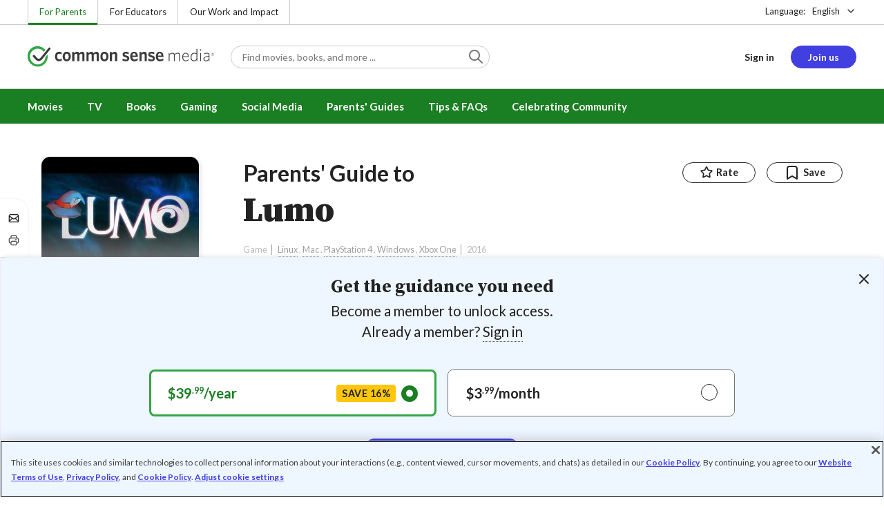

--- FILE ---
content_type: text/html; charset=UTF-8
request_url: https://www.commonsensemedia.org/game-reviews/lumo
body_size: 18870
content:
<!DOCTYPE html>
<html lang="en" dir="ltr" prefix="og: https://ogp.me/ns#">
  <head>
    <meta charset="utf-8" />
<meta name="description" content="Mind-bending puzzler with distinct nostalgic flavor. Read Common Sense Media&#039;s Lumo review, age rating, and parents guide." />
<meta name="robots" content="index, follow" />
<link rel="canonical" href="https://www.commonsensemedia.org/game-reviews/lumo" />
<link rel="image_src" href="https://www.commonsensemedia.org/sites/default/files/styles/social_share_image/public/screenshots/csm-game/lumo-church-lamproom-148.jpg" />
<link rel="icon" sizes="16x16" href="/themes/custom/common_sense/images/favicons/favicon-16x16.png" />
<link rel="icon" sizes="32x32" href="/themes/custom/common_sense/images/favicons/favicon-32x32.png" />
<link rel="icon" sizes="96x96" href="/themes/custom/common_sense/images/favicons/favicon-96x96.png" />
<link rel="icon" sizes="192x192" href="/themes/custom/common_sense/images/favicons/favicon-192x192.png" />
<link rel="apple-touch-icon" sizes="180x180" href="/themes/custom/common_sense/images/favicons/apple-touch-icon-180x180.png" />
<meta property="og:site_name" content="Common Sense Media" />
<meta property="og:url" content="https://www.commonsensemedia.org/game-reviews/lumo" />
<meta property="og:title" content="Lumo Game Review" />
<meta property="og:description" content="Mind-bending puzzler with distinct nostalgic flavor. Read Common Sense Media&#039;s Lumo review, age rating, and parents guide." />
<meta property="og:image:url" content="https://www.commonsensemedia.org/sites/default/files/styles/social_share_image/public/screenshots/csm-game/lumo-church-lamproom-148.jpg" />
<meta property="og:image:type" content="image/jpeg" />
<meta property="og:image:width" content="600" />
<meta property="og:image:height" content="315" />
<meta name="twitter:card" content="summary_large_image" />
<meta name="twitter:title" content="Lumo Game Review" />
<meta name="twitter:description" content="Mind-bending puzzler with distinct nostalgic flavor. Read Common Sense Media&#039;s Lumo review, age rating, and parents guide." />
<meta name="twitter:site" content="@CommonSense" />
<meta name="twitter:site:id" content="29549839" />
<meta name="twitter:image" content="https://www.commonsensemedia.org/sites/default/files/styles/social_share_image/public/screenshots/csm-game/lumo-church-lamproom-148.jpg" />
<meta http-equiv="x-ua-compatible" content="IE=edge" />
<meta name="msapplication-tilecolor" content="#e3ffee" />
<meta name="msapplication-tileimage" content="sites/all/themes/common_sense/images/favicons/mstile-144x144.png" />
<meta name="Generator" content="Drupal 10 (https://www.drupal.org)" />
<meta name="MobileOptimized" content="width" />
<meta name="HandheldFriendly" content="true" />
<meta name="viewport" content="width=device-width, initial-scale=1.0" />
<link rel="alternate" type="application/rss+xml" href="/rss/reviews/movie/10/feed.xml" />
<link rel="alternate" type="application/rss+xml" href="/rss/reviews/book/all/feed.xml" />
<meta name="bingbot" content="noarchive, nocache" />
<meta http-equiv="x-dns-prefetch-control" content="on" />
<link rel="preconnect" href="//fonts.gstatic.com" crossorigin />
<link rel="preconnect" href="//cdn-ukwest.onetrust.com" crossorigin />
<link rel="preconnect" href="//d2hralswu9lj8u.cloudfront.net" crossorigin />
<link rel="preload" as="style" href="https://fonts.googleapis.com/css2?family=Lato:ital,wght@0,300;0,400;0,700;1,400&amp;family=Source+Serif+Pro:ital,wght@0,400;0,700;0,900;1,900&amp;display=swap" />
<script type="application/ld+json">{
    "@context": "https://schema.org",
    "@graph": [
        {
            "@type": "Review",
            "url": "https://www.commonsensemedia.org/game-reviews/lumo",
            "name": "Lumo",
            "description": "A little taste of nostalgia can go a long way, and sometimes it\u0027s great to pack up your expectations and enjoy a little road trip down memory lane.",
            "itemReviewed": {
                "@type": "VideoGame",
                "name": "Lumo",
                "operatingSystem": [
                    "Linux",
                    "Mac",
                    "PlayStation 4",
                    "Windows",
                    "Xbox One"
                ],
                "applicationCategory": "Puzzle",
                "publisher": {
                    "@type": "Organization",
                    "name": "Rising Star Games"
                }
            },
            "author": {
                "@type": "Person",
                "name": "David Chapman",
                "sameAs": "https://www.commonsensemedia.org/users/david-chapman"
            },
            "publisher": {
                "@type": "Organization",
                "name": "Common Sense Media",
                "sameAs": "https://www.commonsensemedia.org"
            },
            "datePublished": "2016-05-26",
            "isFamilyFriendly": "true",
            "typicalAgeRange": "11+",
            "inLanguage": "en_US",
            "reviewBody": "A little taste of nostalgia can go a long way, and sometimes it\u0027s great to pack up your expectations and enjoy a little road trip down memory lane. That\u0027s exactly what you get with \u0022Lumo\u0022, a fun little retro-style isometric puzzler in the vein of old-school games such as Solstice and Marble Madness. The game is a gorgeous-looking title, with a lot of charm and quirkiness not often found these days. The combination of visuals and music works great to create a sort of Zen-like state of calm and peace of mind you\u0027ll need when facing the obstacles ahead.\r\n\r\nWhile \u0022Lumo\u0022 is a unique experience and can be a lot of fun, there\u0027s also a lot of frustration. The game basically throws you in the deep end of the pool without teaching you how to swim. There\u0027s absolutely no tutorial, no in-game directions, no dialogue, or anything else to help you figure out what you\u0027re doing. Each of the interlocking rooms is a new case of trial and error as you rack your brain to figure out what you\u0027re supposed to be doing. There\u0027s no hand-holding here. You\u0027re either up to the mental challenge or you\u0027re stuck. More maddening are the rooms that require pinpoint precision and timing to advance, which can be a bit awkward to figure out, especially considering the game\u0027s isometric view. Despite this, \u0022Lumo\u0022 still offers up a solid, enjoyable brain-teasing experience, filled with plenty of old-school appeal and tongue-in-cheek references to keep you coming back for more.",
            "reviewRating": {
                "@type": "Rating",
                "ratingValue": "4"
            }
        }
    ]
}</script>
<link rel="dns-prefetch" href="//fonts.googleapis.com" />
<link rel="dns-prefetch" href="//fonts.gstatic.com" />
<link rel="dns-prefetch" href="//www.google-analytics.com" />
<link rel="dns-prefetch" href="//www.googletagmanager.com" />
<link rel="dns-prefetch" href="//cdn-ukwest.onetrust.com" />
<link rel="dns-prefetch" href="//d2hralswu9lj8u.cloudfront.net" />
<link rel="dns-prefetch" href="//insitez.blob.core.windows.net" />
<link rel="preconnect" href="//fonts.googleapis.com" />
<link rel="preconnect" href="//www.google-analytics.com" />
<link rel="preconnect" href="//www.googletagmanager.com" />
<link rel="preconnect" href="//cdn-ukwest.onetrust.com" />
<link rel="preconnect" href="//d2hralswu9lj8u.cloudfront.net" />
<link rel="preconnect" href="//insitez.blob.core.windows.net" />
<link rel="icon" href="/themes/custom/common_sense/favicon.ico" type="image/vnd.microsoft.icon" />
<link rel="alternate" hreflang="en" href="https://www.commonsensemedia.org/game-reviews/lumo" />
<link rel="preload" as="style" href="/sites/default/files/css/css_0TeMXwO0w4MwJ6Ygl_JUnkX4sgFv-uSQtxjRKTU56Zc.css?delta=0&amp;language=en&amp;theme=common_sense_media_theme&amp;include=[base64]" />
<link rel="preload" as="style" href="/sites/default/files/css/css_BWknJoEbZ2ni57Ta3QjbXpinTdGy6P-MrbnQSdavaj8.css?delta=1&amp;language=en&amp;theme=common_sense_media_theme&amp;include=[base64]" />
<link rel="preload" as="style" href="/sites/default/files/css/css_upYFn7-lTOFCkS__TJARnVnzLfQZom9ETODny7WbP44.css?delta=3&amp;language=en&amp;theme=common_sense_media_theme&amp;include=[base64]" />
<link rel="preload" as="script" href="/sites/default/files/js/js_iROnPN2NvbYDUyHYFJxh4Vs5dyP7t_r-0YFfriDFFRM.js?scope=footer&amp;delta=0&amp;language=en&amp;theme=common_sense_media_theme&amp;include=[base64]" />

    <title>Lumo Game Review | Common Sense Media</title>
    <link rel="stylesheet" media="all" href="/sites/default/files/css/css_0TeMXwO0w4MwJ6Ygl_JUnkX4sgFv-uSQtxjRKTU56Zc.css?delta=0&amp;language=en&amp;theme=common_sense_media_theme&amp;include=[base64]" />
<link rel="stylesheet" media="all" href="/sites/default/files/css/css_BWknJoEbZ2ni57Ta3QjbXpinTdGy6P-MrbnQSdavaj8.css?delta=1&amp;language=en&amp;theme=common_sense_media_theme&amp;include=[base64]" />
<link rel="stylesheet" media="all" href="https://fonts.googleapis.com/css2?family=Lato:ital,wght@0,300;0,400;0,700;1,400&amp;family=Source+Serif+Pro:ital,wght@0,400;0,700;0,900;1,900&amp;display=swap" />
<link rel="stylesheet" media="all" href="/sites/default/files/css/css_upYFn7-lTOFCkS__TJARnVnzLfQZom9ETODny7WbP44.css?delta=3&amp;language=en&amp;theme=common_sense_media_theme&amp;include=[base64]" />

    <script type="application/json" data-drupal-selector="drupal-settings-json">{"path":{"baseUrl":"\/","pathPrefix":"","currentPath":"node\/71384","currentPathIsAdmin":false,"isFront":false,"currentLanguage":"en"},"pluralDelimiter":"\u0003","suppressDeprecationErrors":true,"gtag":{"tagId":"","consentMode":false,"otherIds":[],"events":[],"additionalConfigInfo":[]},"gtm":{"tagId":null,"settings":{"data_layer":"dataLayer","include_classes":false,"allowlist_classes":"","blocklist_classes":"","include_environment":false,"environment_id":"","environment_token":""},"tagIds":["GTM-PBF6R22"]},"ajaxPageState":{"theme":"common_sense_media_theme","libraries":"[base64]"},"config":"{\u0022sitekey\u0022:\u0022MTPublic-zvDLJ75su\u0022,\u0022autoFormValidate\u0022:true,\u0022theme\u0022:\u0022basic\u0022,\u0022render\u0022:\u0022explicit\u0022,\u0022renderQueue\u0022:[],\u0022widgetSize\u0022:\u0022standard\u0022,\u0022enableOption\u0022:\u0022all\u0022,\u0022lang\u0022:\u0022en\u0022}","commonKit":{"socialShareIcons":{"selectors":{"social-share-icons":1}},"popover":{"selectors":{"popover-4c7f05d1-7814-467b-855d-8c58ef239286":1,"popover-d542fdc8-7204-4c47-820f-0ba1dc14f028":1,"popover-c78412e3-3930-4e67-9be4-6074a1808cf4":1,"popover-04be5142-04b0-4d54-9470-416eb38b7044":1,"popover-46324068-0896-4010-98f8-569dfda584cd":1}},"slider":{"selectors":{"slider-a36b3fea-e64b-4c63-af35-bdec7403401f":1,"review-view-gallery-slider":1,"review-view-content-grid-modal-slider":1}},"reveal":{"selectors":{"reveal-ba679abc-e285-42e7-976f-e2ea8c43d15c":1,"reveal-10ae7292-3a3a-4677-b671-3d5eecea88a8":1,"reveal-27561692-c99f-4057-8545-079dc7d623e4":1,"reveal-203a0667-8ce5-48df-b271-edd4818f6915":1}}},"csm":{"reviewSlider":{"selectors":{"review-slider-dc2b083b-cf49-46cf-8d0a-0cf7ef0c2522":1,"review-slider-7a11b50e-8acc-4148-b6a2-6b85c3964769":1,"review-slider-26e704f3-622c-494f-9e9c-a0425a826af9":1}},"reviewRate":{"selectors":{"review-rate-71384-5":1,"review-rate-71384-4":1,"review-rate-71384-3":1,"review-rate-71384-2":1,"review-rate-71384-1":1}},"userReviewsList":{"selectors":{"user-reviews-list-22f5fa3a-d6db-4fac-8b51-71276d5f4ff6":1,"user-reviews-list-247e6906-73fd-46c4-b427-ac0faca4e141":1}},"reviewBuyLinks":{"selectors":{"review-buy-links-34bcdbfc-a180-4778-a802-36553e51640e":1}},"amplitude_props":{"source_org":"Common Sense Media","source_system":"Drupal 10.5.6 \u003E PHP 8.3.30","source_system_deploy_id":"live_3253","source_system_id":"7773f0c3-f5cf-442f-a548-d6af11f9945d","csm_content_title":"Lumo","csm_content_type":"csm_review","csm_entity_group":"node","csm_entity_id":"71384","csm_entity_uuid":"3bc6d4d8-e9bd-4572-941a-f9a46401029d","page_lang":"en","csm_content_group":"Editorial Reviews","csm_review_type":"csm_game","csm_review_target_title":"Lumo","csm_review_target_nid":20879,"csm_review_target_uuid":"ca7092f6-f863-4c81-ad9f-023f77e807f0","csm_review_rating_overall":4,"csm_review_rating_details_message":1,"csm_review_rating_details_role_model":1,"csm_review_rating_details_diversity":null,"csm_review_rating_details_violence":1,"csm_review_rating_details_sex":0,"csm_review_rating_details_language":0,"csm_review_rating_details_consumerism":0,"csm_review_rating_details_drugs":0,"csm_review_rating_age":11,"csm_review_publication_date":"2016-05-01","csm_review_selection":false,"csm_review_upcoming":false,"csm_review_has_video":false,"csm_title_genres":["Puzzle"],"csm_title_topics":["Adventures","Fantasy","Magic","Robots"],"csm_title_character_strengths":[],"csm_title_tags":["Adventures","Fantasy","Magic","Puzzle","Robots"],"csm_title_release_date":"2016","csm_title_industry_rating_mpaa":null,"csm_title_industry_rating_esrb":"E10+","csm_title_industry_rating_tv":null,"csm_title_platforms":["Linux","Mac","PlayStation 4","Windows","Xbox One"],"csm_title_has_trailer":false,"csm_title_movie_in_theaters":null,"csm_title_movie_is_streaming":null,"csm_user_roles":["anonymous"],"csm_user_state":"anonymous","csm_user_member_type":"non-member"},"ga_dimension":{"csm_content_type":"csm_review","csm_review_type":"csm_game","csm_review_publication_date":"2016-05-01","csm_star_rating":"4","csm_age_rating":"11","csm_content_grid":"messag:1, role_m:1, playab:4, violen:1, sex:0, langua:0, consum:0, drugs:0","csm_stands_out_for":"","csm_genre_items":"Puzzle","csm_topic_items":"Magic, Fantasy, Adventures, Robots","csm_strengths_items":"","csm_genres_topics_character_strengths":"Puzzle, Magic, Fantasy, Adventures, Robots","csm_media_creation_date":"2016","csm_outside_rating":"E10+","csm_creator":"","csm_platform":"Linux, Mac, PlayStation 4, Windows, Xbox One, Rising Star Games","csm_theater_and_DVD_status":"","csm_seal_honoree_status":"no","csm_video_included":"CSM-review:no, official-trailer:no","content_group":"Editorial Reviews","csm_user_type":["anonymous"]},"reviewAction":{"selectors":{"review-action-f8350de4-5506-4954-ac0d-80f71fa1f9dc":1}}},"cs":{"userLoginModal":{"selectors":{"user-login-modal-63892def-d98e-48b2-ac8d-1e343b1b4921":1,"user-login-modal-4a7f5ef7-67a4-43d7-b740-2c6d80961955":1,"user-login-modal-d36c0f66-8895-4d70-befe-65d88215cde8":1,"user-login-modal-7490b895-3905-438a-9db2-aff71c28f9a8":1,"user-login-modal-9825678e-0468-4c76-8ecc-dc50dc3b0158":1,"user-login-modal-ce737ab3-9c37-45cb-b8a4-95dc8b95f038":1}}},"user":{"roles":["anonymous"],"uid":0,"permissionsHash":"801237e52c014394e8c69a0e75fda589b469d16b4d402682da18388285bb2cc8"}}</script>
<script src="/sites/default/files/js/js_8C_oaeIZYXWN1_5BZ40KqlXtQFU7mKY2e0J4V4lsuFY.js?scope=header&amp;delta=0&amp;language=en&amp;theme=common_sense_media_theme&amp;include=[base64]"></script>
<script src="/modules/contrib/google_tag/js/gtag.js?t8ed8b"></script>
<script src="/modules/contrib/google_tag/js/gtm.js?t8ed8b"></script>

  </head>
  <body class="path-node page-node-type-csm-review">
        <a href="#main-content" class="visually-hidden focusable">
      Skip to main content
    </a>
    <noscript><iframe src="https://www.googletagmanager.com/ns.html?id=GTM-PBF6R22"
                  height="0" width="0" style="display:none;visibility:hidden"></iframe></noscript>

      <div class="dialog-off-canvas-main-canvas" data-off-canvas-main-canvas>
    
<div class="header-wrapper">
    <div class="region region-strip row">
      <div class="col-12">
    <div class="row">
      <div id="block-headertopnav">
  
    
                  <div class="header-top-nav">
  <ul class="menu">
                <li><a href="/" class="active">For Parents</a></li>
                <li><a href="https://www.commonsense.org/education" class="">For Educators</a></li>
                <li><a href="https://www.commonsense.org" class="">Our Work and Impact</a></li>
      </ul>
</div>


  </div>
<div id="block-headerlanguageswitcher">
  
    
      
<div id="header-language-switcher" class="header-language-switcher">
  <span>Language:</span>
  <div class="dropdown">
                  <button data-placement="bottom-end" data-flip="disabled" type="button" data-toggle="dropdown" class="dropdown__toggle btn--reset">English</button>


  <div class="dropdown__menu" aria-labelledby="dropdownMenuButton">
                                                                <button class="active dropdown__item btn--reset" data-lang="en">English</button>
                                                                    <a class="coming-soon dropdown__item" data-lang="es" href="/es">Español (próximamente) - volver al inicio</a>
                      
  </div>
</div>

</div>


  </div>

    </div>
  </div>
  </div>


  <header role="banner">
          <div class="region region-header row">
      <button class="mobile-menu-button btn--reset icon-menu"></button>
  <div class="site-logo col col-lg-6">
    <a href="/" title="Click to go back to the homepage"></a>
  </div>
  <button class="mobile-search-button btn--reset icon-search"></button>
          <div id="block-headersearch">
  
    
      <div class="header-search-wrapper full-width">
  <div id="header-search" class="header-search">
    <div class="dropdown dropdown--block">
      <input class="dropdown__toggle form-control" data-toggle="dropdown" placeholder="Find movies, books, and more ..." aria-label="Find movies, books, and more ...">

      <i class="icon-search"></i>
      <div class="dropdown__menu">
        <div class="header-search-content"></div>
      </div>
    </div>
    <div class="header-search-mobile">
        <button class="btn-mobile-search btn btn--cta btn--block">Search</button>

      <h3>Or browse by category:</h3>
      <ul class="row">
        <li>
              <a class="btn btn--neutral" href="/movie-reviews">Movies</a>
</li>
        <li>
              <a class="btn btn--neutral" href="/tv-reviews">TV shows</a>
</li>
        <li>
              <a class="btn btn--neutral" href="/book-reviews">Books</a>
</li>
        <li>
              <a class="btn btn--neutral" href="/app-reviews">Apps</a>
</li>
        <li>
              <a class="btn btn--neutral" href="/game-reviews">Games</a>
</li>
        <li>
              <a class="btn btn--neutral" href="/articles">Parenting</a>
</li>
              </ul>
    </div>
  </div>
</div>


  </div>
<div id="block-headerusermenu">
  
    
      <div id="csm-header-user-menu" class="header-user-menu user-menu placeholder-loading">
  <ul class="menu menu-hierarchical">
    <li class="menu-item menu-item--depth-1 menu-item--login-placeholder">
      <a class="placeholder"></a>
    </li>
    <li class="menu-item menu-item--depth-1 menu-item--join-us-link menu-item--mobile-hamburger col-8">
      <span class="btn placeholder"></span>
    </li>
  </ul>
</div>

  </div>
<div id="block-headermobilemenu">
  
    
      
<div id="header-mobile-menu-wrapper" data-site-name=""></div>


  </div>

    
  </div>

  </header>

    <div class="region region-navigation row">
          <div id="block-headermainmenu">
  
    
      <div id="header-main-menu" class="header-main-menu">
                <ul class="menu menu-hierarchical">
    
          
            <li class="menu-item menu-item--depth-1 menu-item--expanded">
                                                                    <a id="" rel="" href="/movie-reviews">Movies</a>
        
                                <ul class="menu row">
    
          
                          <li class="menu-item menu-item--depth-2 menu-item--expanded menu-item--mobile-hidden menu-item--desktop-hidden col-12 col-lg-3 menu-item--">
                                                                    <a id="" rel="" href="/movie-reviews">Movie Reviews and Lists</a>
        
                                <ul class="menu">
    
          
                          <li class="menu-item menu-item--depth-3 menu-item--">
                                                                    <a id="" rel="" href="/movie-reviews" class="menu-link--browse-reviews">Movie Reviews</a>
        
              </li>
          
            <li class="menu-item menu-item--depth-3">
                                                                    <a id="" rel="" href="/movie-lists">Best Movie Lists</a>
        
              </li>
          
                          <li class="menu-item menu-item--depth-3 menu-item--">
                                                                    <a id="" rel="" href="/search/category/movie/tag/common-sense-selections-31822/sort/date-desc">Common Sense Selections for Movies</a>
        
              </li>
        </ul>
  
              </li>
          
                          <li class="menu-item menu-item--depth-2 menu-item--expanded menu-item--mobile-hidden menu-item--desktop-hidden col-12 col-lg-3 menu-item--">
                                                                    <a id="" rel="" href="/best-of-2021-form-submission">Marketing Campaign</a>
        
                                <ul class="menu">
    
          
                                        <li class="menu-item menu-item--depth-3 menu-item-- menu-item--content">
                  <span class="item-content">
            <a href="/lists/50-modern-movies-all-kids-should-watch-before-theyre-12" >
              <img srcset="/themes/custom/common_sense/components/commonkit/atoms/ck-image/images/ratio_16_9_small.png 350w,/themes/custom/common_sense/components/commonkit/atoms/ck-image/images/ratio_16_9_xsmall.png 240w" src="/themes/custom/common_sense/components/commonkit/atoms/ck-image/images/ratio_16_9_xsmall.png" data-src="/sites/default/files/styles/ratio_16_9_xsmall/public/menu-addons/mega-menu-image-50-modern-movies.jpg" data-srcset="/sites/default/files/styles/ratio_16_9_small/public/menu-addons/mega-menu-image-50-modern-movies.jpg 350w,/sites/default/files/styles/ratio_16_9_xsmall/public/menu-addons/mega-menu-image-50-modern-movies.jpg 240w" sizes="240px" class="image-lazy">

            </a>
            <h3><a href="/lists/50-modern-movies-all-kids-should-watch-before-theyre-12" class="link link--title" >
              50 Modern Movies All Kids Should Watch Before They&#039;re 12
            </a></h3>
          </span>
        
              </li>
        </ul>
  
              </li>
          
            <li class="menu-item menu-item--depth-2 menu-item--expanded menu-item--mobile-hidden menu-item--desktop-hidden col-12 col-lg-3">
                                                                    <a id="" rel="" href="/seal">The Common Sense Seal</a>
        
                                <ul class="menu">
    
          
                                        <li class="menu-item menu-item--depth-3 menu-item-- menu-item--content">
                  <span class="item-content">
            <a href="/search/category/movie/tag/common-sense-selections-31822/sort/date-desc" >
              <img srcset="/themes/custom/common_sense/components/commonkit/atoms/ck-image/images/ratio_16_9_small.png 350w,/themes/custom/common_sense/components/commonkit/atoms/ck-image/images/ratio_16_9_xsmall.png 240w" src="/themes/custom/common_sense/components/commonkit/atoms/ck-image/images/ratio_16_9_xsmall.png" data-src="/sites/default/files/styles/ratio_16_9_xsmall/public/menu-addons/selection-seal-350.png" data-srcset="/sites/default/files/styles/ratio_16_9_small/public/menu-addons/selection-seal-350.png 350w,/sites/default/files/styles/ratio_16_9_xsmall/public/menu-addons/selection-seal-350.png 240w" sizes="240px" class="image-lazy">

            </a>
            <h3><a href="/search/category/movie/tag/common-sense-selections-31822/sort/date-desc" class="link link--title" >
              Common Sense Selections for Movies
            </a></h3>
          </span>
        
              </li>
        </ul>
  
              </li>
        </ul>
  
              </li>
          
                          <li class="menu-item menu-item--depth-1 menu-item--expanded menu-item--">
                                                                    <a id="" rel="" href="/tv-reviews">TV</a>
        
                                <ul class="menu row">
    
          
                          <li class="menu-item menu-item--depth-2 menu-item--expanded menu-item--mobile-hidden menu-item--desktop-hidden col-12 col-lg-3 menu-item--">
                                                                    <a id="" rel="" href="/tv-reviews">TV Reviews and Lists</a>
        
                                <ul class="menu">
    
          
                          <li class="menu-item menu-item--depth-3 menu-item--">
                                                                    <a id="" rel="" href="/tv-reviews" class="menu-link--browse-reviews">TV Reviews</a>
        
              </li>
          
            <li class="menu-item menu-item--depth-3">
                                                                    <a id="" rel="" href="/tv-lists">Best TV Lists</a>
        
              </li>
          
                          <li class="menu-item menu-item--depth-3 menu-item--">
                                                                    <a id="" rel="" href="/search/category/tv/tag/common-sense-selections-31822/sort/date-desc">Common Sense Selections for TV</a>
        
              </li>
          
                          <li class="menu-item menu-item--depth-3 menu-item--">
                                                                    <a id="" rel="" href="/video/tv-reviews">Video Reviews of TV Shows</a>
        
              </li>
        </ul>
  
              </li>
          
                          <li class="menu-item menu-item--depth-2 menu-item--expanded menu-item--mobile-hidden menu-item--desktop-hidden col-12 col-lg-3 menu-item--">
                                                                    <a id="" rel="" href="/best-of-lists">Marketing Campaign</a>
        
                                <ul class="menu">
    
          
                                        <li class="menu-item menu-item--depth-3 menu-item-- menu-item--content">
                  <span class="item-content">
            <a href="/best-of-lists/best-kids-tv-shows-on-disney-plus" >
              <img srcset="/themes/custom/common_sense/components/commonkit/atoms/ck-image/images/ratio_16_9_small.png 350w,/themes/custom/common_sense/components/commonkit/atoms/ck-image/images/ratio_16_9_xsmall.png 240w" src="/themes/custom/common_sense/components/commonkit/atoms/ck-image/images/ratio_16_9_xsmall.png" data-src="/sites/default/files/styles/ratio_16_9_xsmall/public/menu-addons/mega-menu_best-kids-tv-shows-on-disney.jpg" data-srcset="/sites/default/files/styles/ratio_16_9_small/public/menu-addons/mega-menu_best-kids-tv-shows-on-disney.jpg 350w,/sites/default/files/styles/ratio_16_9_xsmall/public/menu-addons/mega-menu_best-kids-tv-shows-on-disney.jpg 240w" sizes="240px" class="image-lazy">

            </a>
            <h3><a href="/best-of-lists/best-kids-tv-shows-on-disney-plus" class="link link--title" >
              Best Kids&#039; Shows on Disney+
            </a></h3>
          </span>
        
              </li>
        </ul>
  
              </li>
          
                          <li class="menu-item menu-item--depth-2 menu-item--expanded menu-item--mobile-hidden menu-item--desktop-hidden col-12 col-lg-3 menu-item--">
                                                                    <a id="" rel="" href="/best-of-lists">Marketing Campaign</a>
        
                                <ul class="menu">
    
          
                                        <li class="menu-item menu-item--depth-3 menu-item-- menu-item--content">
                  <span class="item-content">
            <a href="/best-of-lists/best-kids-tv-shows-on-netflix" >
              <img srcset="/themes/custom/common_sense/components/commonkit/atoms/ck-image/images/ratio_16_9_small.png 350w,/themes/custom/common_sense/components/commonkit/atoms/ck-image/images/ratio_16_9_xsmall.png 240w" src="/themes/custom/common_sense/components/commonkit/atoms/ck-image/images/ratio_16_9_xsmall.png" data-src="/sites/default/files/styles/ratio_16_9_xsmall/public/menu-addons/mega-menu_best-kids-tv-shows-on-netflix.jpg" data-srcset="/sites/default/files/styles/ratio_16_9_small/public/menu-addons/mega-menu_best-kids-tv-shows-on-netflix.jpg 350w,/sites/default/files/styles/ratio_16_9_xsmall/public/menu-addons/mega-menu_best-kids-tv-shows-on-netflix.jpg 240w" sizes="240px" class="image-lazy">

            </a>
            <h3><a href="/best-of-lists/best-kids-tv-shows-on-netflix" class="link link--title" >
              Best Kids&#039; TV Shows on Netflix
            </a></h3>
          </span>
        
              </li>
        </ul>
  
              </li>
        </ul>
  
              </li>
          
            <li class="menu-item menu-item--depth-1 menu-item--expanded">
                                                                    <a id="" rel="" href="/book-reviews">Books</a>
        
                                <ul class="menu row">
    
          
            <li class="menu-item menu-item--depth-2 menu-item--expanded menu-item--mobile-hidden menu-item--desktop-hidden col-12 col-lg-3">
                                                                    <a id="" rel="" href="/book-reviews">Book Reviews and Lists</a>
        
                                <ul class="menu">
    
          
                          <li class="menu-item menu-item--depth-3 menu-item--">
                                                                    <a id="" rel="" href="/book-reviews" class="menu-link--browse-reviews">Book Reviews</a>
        
              </li>
          
            <li class="menu-item menu-item--depth-3">
                                                                    <a id="" rel="" href="/book-lists">Best Book Lists</a>
        
              </li>
          
                          <li class="menu-item menu-item--depth-3 menu-item--">
                                                                    <a id="" rel="" href="/search/category/book/tag/common-sense-selections-31822/sort/date-desc">Common Sense Selections for Books</a>
        
              </li>
        </ul>
  
              </li>
          
            <li class="menu-item menu-item--depth-2 menu-item--expanded menu-item--mobile-hidden menu-item--desktop-hidden col-12 col-lg-3">
                                                                    <a id="" rel="" href="/articles/how-to-raise-a-reader">Article About Books</a>
        
                                <ul class="menu">
    
          
                                        <li class="menu-item menu-item--depth-3 menu-item-- menu-item--content">
                  <span class="item-content">
            <a href="/articles/how-to-raise-a-reader" >
              <img srcset="/themes/custom/common_sense/components/commonkit/atoms/ck-image/images/ratio_16_9_small.png 350w,/themes/custom/common_sense/components/commonkit/atoms/ck-image/images/ratio_16_9_xsmall.png 240w" src="/themes/custom/common_sense/components/commonkit/atoms/ck-image/images/ratio_16_9_xsmall.png" data-src="/sites/default/files/styles/ratio_16_9_xsmall/public/menu-addons/2022-how-to-raise-a-reader_mega-menu.jpg" data-srcset="/sites/default/files/styles/ratio_16_9_small/public/menu-addons/2022-how-to-raise-a-reader_mega-menu.jpg 350w,/sites/default/files/styles/ratio_16_9_xsmall/public/menu-addons/2022-how-to-raise-a-reader_mega-menu.jpg 240w" sizes="240px" class="image-lazy">

            </a>
            <h3><a href="/articles/how-to-raise-a-reader" class="link link--title" >
              8 Tips for Getting Kids Hooked on Books
            </a></h3>
          </span>
        
              </li>
        </ul>
  
              </li>
          
                          <li class="menu-item menu-item--depth-2 menu-item--expanded menu-item--mobile-hidden menu-item--desktop-hidden col-12 col-lg-3 menu-item--">
                                                                    <a id="" rel="" href="/lists/growing-up-queer-thoughtful-books-about-lgbtq-youth">Marketing Campaign for Books</a>
        
                                <ul class="menu">
    
          
                                        <li class="menu-item menu-item--depth-3 menu-item-- menu-item--content">
                  <span class="item-content">
            <a href="/lists/50-books-all-kids-should-read-before-theyre-12" >
              <img srcset="/themes/custom/common_sense/components/commonkit/atoms/ck-image/images/ratio_16_9_small.png 350w,/themes/custom/common_sense/components/commonkit/atoms/ck-image/images/ratio_16_9_xsmall.png 240w" src="/themes/custom/common_sense/components/commonkit/atoms/ck-image/images/ratio_16_9_xsmall.png" data-src="/sites/default/files/styles/ratio_16_9_xsmall/public/menu-addons/mega-menu_50-books-all-kids-should-read-before-theyre-12.jpg" data-srcset="/sites/default/files/styles/ratio_16_9_small/public/menu-addons/mega-menu_50-books-all-kids-should-read-before-theyre-12.jpg 350w,/sites/default/files/styles/ratio_16_9_xsmall/public/menu-addons/mega-menu_50-books-all-kids-should-read-before-theyre-12.jpg 240w" sizes="240px" class="image-lazy">

            </a>
            <h3><a href="/lists/50-books-all-kids-should-read-before-theyre-12" class="link link--title" >
              50 Books All Kids Should Read Before They&#039;re 12
            </a></h3>
          </span>
        
              </li>
        </ul>
  
              </li>
        </ul>
  
              </li>
          
                          <li class="menu-item menu-item--depth-1 menu-item--expanded menu-item--">
                                                                    <a id="" rel="" href="/parents-ultimate-guides/gaming">Gaming</a>
        
                                <ul class="menu row">
    
          
                          <li class="menu-item menu-item--depth-2 menu-item--expanded menu-item--mobile-hidden menu-item--desktop-hidden col-12 col-lg-3 menu-item--">
                                                                    <a id="" rel="" href="/app-reviews">App Reviews and Lists</a>
        
                                <ul class="menu">
    
          
                          <li class="menu-item menu-item--depth-3 menu-item--">
                                                                    <a id="" rel="" href="/articles/parents-ultimate-guide-to-fortnite">Fortnite</a>
        
              </li>
          
                          <li class="menu-item menu-item--depth-3 menu-item--">
                                                                    <a id="" rel="" href="/articles/parents-ultimate-guide-to-minecraft">Minecraft</a>
        
              </li>
          
                          <li class="menu-item menu-item--depth-3 menu-item--">
                                                                    <a id="" rel="" href="/articles/parents-ultimate-guide-to-roblox-2024">Roblox</a>
        
              </li>
          
                          <li class="menu-item menu-item--depth-3 menu-item--">
                                                                    <a id="" rel="" href="/game-reviews" class="menu-link--browse-reviews">All Game Reviews</a>
        
              </li>
        </ul>
  
              </li>
        </ul>
  
              </li>
          
                          <li class="menu-item menu-item--depth-1 menu-item--expanded menu-item--">
                                                                    <a id="" rel="" href="/parents-ultimate-guides/social-media">Social Media</a>
        
                                <ul class="menu row">
    
          
                          <li class="menu-item menu-item--depth-2 menu-item--expanded menu-item--mobile-hidden menu-item--desktop-hidden col-12 col-lg-3 menu-item--">
                                                                    <a id="" rel="" href="/podcast-reviews">Podcast Reviews and Lists</a>
        
                                <ul class="menu">
    
          
                          <li class="menu-item menu-item--depth-3 menu-item--">
                                                                    <a id="" rel="" href="/articles/parents-ultimate-guide-to-social-media">Social Media</a>
        
              </li>
          
                          <li class="menu-item menu-item--depth-3 menu-item--">
                                                                    <a id="" rel="" href="/articles/parents-ultimate-guide-to-snapchat">Snapchat</a>
        
              </li>
          
                          <li class="menu-item menu-item--depth-3 menu-item--">
                                                                    <a id="" rel="" href="/articles/parents-ultimate-guide-to-instagram">Instagram</a>
        
              </li>
          
                          <li class="menu-item menu-item--depth-3 menu-item--">
                                                                    <a id="" rel="" href="/articles/parents-ultimate-guide-to-tiktok">TikTok</a>
        
              </li>
        </ul>
  
              </li>
        </ul>
  
              </li>
          
                          <li class="menu-item menu-item--depth-1 menu-item--expanded menu-item--">
                                                                    <a id="" rel="" href="/parents-ultimate-guides">Parents&#039; Guides</a>
        
                                <ul class="menu row">
    
          
                          <li class="menu-item menu-item--depth-2 menu-item--expanded col-12 col-lg-3 menu-item--">
                                                                    <a id="" rel="" href="/articles">By Age &amp; Stage</a>
        
                                <ul class="menu">
    
          
                          <li class="menu-item menu-item--depth-3 menu-item--">
                                                                    <a id="" rel="" href="/articles/parents-ultimate-guide-to-your-2-to-4-year-olds-digital-world">Preschoolers (2-4)</a>
        
              </li>
          
                          <li class="menu-item menu-item--depth-3 menu-item--">
                                                                    <a id="" rel="" href="/articles/parents-ultimate-guide-to-your-5-to-7-year-olds-digital-world">Little Kids (5-7)</a>
        
              </li>
          
                          <li class="menu-item menu-item--depth-3 menu-item--">
                                                                    <a id="" rel="" href="/articles/parents-ultimate-guide-to-your-7-to-9-year-olds-digital-world">Big Kids (7-9)</a>
        
              </li>
          
                          <li class="menu-item menu-item--depth-3 menu-item--">
                                                                    <a id="" rel="" href="/articles/parents-ultimate-guide-to-your-10-to-12-year-olds-digital-world">Tweens (10-12)</a>
        
              </li>
          
                          <li class="menu-item menu-item--depth-3 menu-item--">
                                                                    <a id="" rel="" href="/articles/parents-ultimate-guide-to-your-13-to-15-year-olds-digital-world">Teens (13-15)</a>
        
              </li>
        </ul>
  
              </li>
          
                          <li class="menu-item menu-item--depth-2 menu-item--expanded col-12 col-lg-3 menu-item--">
                                                                    <a id="" rel="" href="/articles">By Topic</a>
        
                                <ul class="menu">
    
          
                          <li class="menu-item menu-item--depth-3 menu-item--">
                                                                    <a id="" rel="" href="/articles/parents-ultimate-guide-to-managing-digital-parenting-anxiety">Digital Parenting Anxiety</a>
        
              </li>
          
                          <li class="menu-item menu-item--depth-3 menu-item--">
                                                                    <a id="" rel="" href="/articles/parents-ultimate-guide-to-first-phones-2024">First Phones</a>
        
              </li>
          
                          <li class="menu-item menu-item--depth-3 menu-item--">
                                                                    <a id="" rel="" href="/articles/parents-ultimate-guide-to-social-media-2024">Social Media</a>
        
              </li>
          
                          <li class="menu-item menu-item--depth-3 menu-item--">
                                                                    <a id="" rel="" href="/articles/parents-ultimate-guide-to-parental-controls">Parental Controls</a>
        
              </li>
          
                          <li class="menu-item menu-item--depth-3 menu-item--">
                                                                    <a id="" rel="" href="/articles/parents-ultimate-guide-to-ai-companions-and-relationships">AI Companions</a>
        
              </li>
          
                          <li class="menu-item menu-item--depth-3 menu-item--">
                                                                    <a id="" rel="" href="/articles/parents-ultimate-guide-to-generative-ai">Generative AI</a>
        
              </li>
        </ul>
  
              </li>
          
                          <li class="menu-item menu-item--depth-2 menu-item--expanded menu-item--mobile-hidden col-12 col-lg-3 menu-item--">
                                                                    <a id="" rel="" href="/articles">What&#039;s New</a>
        
                                <ul class="menu">
    
          
                                        <li class="menu-item menu-item--depth-3 menu-item-- menu-item--content">
                  <span class="item-content">
            <a href="/articles/parents-ultimate-guide-how-to-set-parent-controls-on-roblox" >
              <img srcset="/themes/custom/common_sense/components/commonkit/atoms/ck-image/images/ratio_16_9_small.png 350w,/themes/custom/common_sense/components/commonkit/atoms/ck-image/images/ratio_16_9_xsmall.png 240w" src="/themes/custom/common_sense/components/commonkit/atoms/ck-image/images/ratio_16_9_xsmall.png" data-src="/sites/default/files/styles/ratio_16_9_xsmall/public/blog/screenshot-2024-12-03-at-3.20.16-pm.png" data-srcset="/sites/default/files/styles/ratio_16_9_small/public/blog/screenshot-2024-12-03-at-3.20.16-pm.png 350w,/sites/default/files/styles/ratio_16_9_xsmall/public/blog/screenshot-2024-12-03-at-3.20.16-pm.png 240w" sizes="240px" class="image-lazy">

            </a>
            <h3><a href="/articles/parents-ultimate-guide-how-to-set-parent-controls-on-roblox" class="link link--title" >
              Parents&#039; Ultimate Guide: How to Set Parent Controls on Roblox
            </a></h3>
          </span>
        
              </li>
          
                          <li class="menu-item menu-item--depth-3 menu-item--">
                                                                    <a id="" rel="" href="/parents-ultimate-guides">All Parents&#039; Ultimate Guides</a>
        
              </li>
        </ul>
  
              </li>
        </ul>
  
              </li>
          
                          <li class="menu-item menu-item--depth-1 menu-item--expanded menu-item--">
                                                                    <a id="" rel="" href="/articles">Tips &amp; FAQs</a>
        
                                <ul class="menu row">
    
          
                          <li class="menu-item menu-item--depth-2 menu-item--expanded menu-item--mobile-hidden menu-item--desktop-hidden col-12 col-lg-3 menu-item--">
                                                                    <a id="" rel="" href="/articles">Column 1</a>
        
                                <ul class="menu">
    
          
                          <li class="menu-item menu-item--depth-3 menu-item--">
                                                                    <a id="" rel="" href="/family-tech-planners">Family Tech Planners</a>
        
              </li>
          
                          <li class="menu-item menu-item--depth-3 menu-item--">
                                                                    <a id="" rel="" href="/digital-skills">Digital Skills</a>
        
              </li>
          
                          <li class="menu-item menu-item--depth-3 menu-item--">
                                                                    <a id="" rel="" href="/articles">All Articles</a>
        
              </li>
        </ul>
  
              </li>
          
                          <li class="menu-item menu-item--depth-2 menu-item--expanded menu-item--mobile-hidden menu-item--desktop-hidden col-12 col-lg-3 menu-item--">
                                                                    <a id="" rel="" href="/carpool-conversations">Column 2</a>
        
                                <ul class="menu">
    
          
                                        <li class="menu-item menu-item--depth-3 menu-item-- menu-item--content">
                  <span class="item-content">
            <a href="/carpool-conversations" >
              <img srcset="/themes/custom/common_sense/components/commonkit/atoms/ck-image/images/ratio_16_9_small.png 350w,/themes/custom/common_sense/components/commonkit/atoms/ck-image/images/ratio_16_9_xsmall.png 240w" src="/themes/custom/common_sense/components/commonkit/atoms/ck-image/images/ratio_16_9_xsmall.png" data-src="/sites/default/files/styles/ratio_16_9_xsmall/public/menu-addons/carpool-coversations_thumbnail-final_1000x563.png" data-srcset="/sites/default/files/styles/ratio_16_9_small/public/menu-addons/carpool-coversations_thumbnail-final_1000x563.png 350w,/sites/default/files/styles/ratio_16_9_xsmall/public/menu-addons/carpool-coversations_thumbnail-final_1000x563.png 240w" sizes="240px" class="image-lazy">

            </a>
            <h3><a href="/carpool-conversations" class="link link--title" >
              Carpool Conversations
            </a></h3>
          </span>
        
              </li>
        </ul>
  
              </li>
          
                          <li class="menu-item menu-item--depth-2 menu-item--expanded menu-item--mobile-hidden menu-item--desktop-hidden col-12 col-lg-3 menu-item--">
                                                                    <a id="" rel="" href="/two-truths-and-ai">Column 3</a>
        
                                <ul class="menu">
    
          
                                        <li class="menu-item menu-item--depth-3 menu-item-- menu-item--content">
                  <span class="item-content">
            <a href="/two-truths-and-ai" >
              <img srcset="/themes/custom/common_sense/components/commonkit/atoms/ck-image/images/ratio_16_9_small.png 350w,/themes/custom/common_sense/components/commonkit/atoms/ck-image/images/ratio_16_9_xsmall.png 240w" src="/themes/custom/common_sense/components/commonkit/atoms/ck-image/images/ratio_16_9_xsmall.png" data-src="/sites/default/files/styles/ratio_16_9_xsmall/public/menu-addons/2-truths-and-ai-answer-key_social-share.jpg" data-srcset="/sites/default/files/styles/ratio_16_9_small/public/menu-addons/2-truths-and-ai-answer-key_social-share.jpg 350w,/sites/default/files/styles/ratio_16_9_xsmall/public/menu-addons/2-truths-and-ai-answer-key_social-share.jpg 240w" sizes="240px" class="image-lazy">

            </a>
            <h3><a href="/two-truths-and-ai" class="link link--title" >
              Two Truths &amp; AI
            </a></h3>
          </span>
        
              </li>
        </ul>
  
              </li>
        </ul>
  
              </li>
          
                          <li class="menu-item menu-item--depth-1 menu-item--expanded menu-item--">
                                                                    <a id="" rel="" href="/celebrating-community">Celebrating Community</a>
        
                                <ul class="menu row">
    
          
                          <li class="menu-item menu-item--depth-2 menu-item--expanded menu-item--mobile-hidden menu-item--desktop-hidden col-12 col-lg-3 menu-item--">
                                                                    <a id="" rel="" href="/celebrate-latino-culture">Menu for Latino Content</a>
        
                                <ul class="menu">
    
          
                          <li class="menu-item menu-item--depth-3 menu-item--">
                                                                    <a id="" rel="" href="/celebrate-latino-culture">Latino Culture</a>
        
              </li>
          
                          <li class="menu-item menu-item--depth-3 menu-item--">
                                                                    <a id="" rel="" href="/celebrate-black-voices">Black Voices</a>
        
              </li>
          
                          <li class="menu-item menu-item--depth-3 menu-item--">
                                                                    <a id="" rel="" href="/celebrate-asian-stories">Asian Stories</a>
        
              </li>
          
                          <li class="menu-item menu-item--depth-3 menu-item--">
                                                                    <a id="" rel="" href="/celebrate-native-narratives">Native Narratives</a>
        
              </li>
          
                          <li class="menu-item menu-item--depth-3 menu-item--">
                                                                    <a id="" rel="" href="/celebrate-lgbtq-pride">LGBTQ+ Pride</a>
        
              </li>
          
                          <li class="menu-item menu-item--depth-3 menu-item--">
                                                                    <a id="" rel="" href="/exploring-the-jewish-experience">Jewish Experiences</a>
        
              </li>
          
                          <li class="menu-item menu-item--depth-3 menu-item--">
                                                                    <a id="" rel="" href="/best-for-diversity-for-kids">Best of Diverse Representation List</a>
        
              </li>
        </ul>
  
              </li>
          
                          <li class="menu-item menu-item--depth-2 menu-item--expanded menu-item--mobile-hidden menu-item--desktop-hidden col-12 col-lg-3 menu-item--">
                                                                    <a id="" rel="" href="/lists/powerful-stories-about-martin-luther-king-jr">FACE English Column 2</a>
        
                                <ul class="menu">
    
          
                                        <li class="menu-item menu-item--depth-3 menu-item-- menu-item--content">
                  <span class="item-content">
            <a href="/lists/multicultural-books" >
              <img srcset="/themes/custom/common_sense/components/commonkit/atoms/ck-image/images/ratio_16_9_small.png 350w,/themes/custom/common_sense/components/commonkit/atoms/ck-image/images/ratio_16_9_xsmall.png 240w" src="/themes/custom/common_sense/components/commonkit/atoms/ck-image/images/ratio_16_9_xsmall.png" data-src="/sites/default/files/styles/ratio_16_9_xsmall/public/menu-addons/mega-menu_multicultural-books.jpg" data-srcset="/sites/default/files/styles/ratio_16_9_small/public/menu-addons/mega-menu_multicultural-books.jpg 350w,/sites/default/files/styles/ratio_16_9_xsmall/public/menu-addons/mega-menu_multicultural-books.jpg 240w" sizes="240px" class="image-lazy">

            </a>
            <h3><a href="/lists/multicultural-books" class="link link--title" >
              Multicultural Books
            </a></h3>
          </span>
        
              </li>
        </ul>
  
              </li>
          
                          <li class="menu-item menu-item--depth-2 menu-item--expanded menu-item--mobile-hidden menu-item--desktop-hidden col-12 col-lg-3 menu-item--">
                                                                    <a id="" rel="" href="/articles/festive-lunar-new-year-activities-for-kids-and-teens">FACE English Column 3</a>
        
                                <ul class="menu">
    
          
                                        <li class="menu-item menu-item--depth-3 menu-item-- menu-item--content">
                  <span class="item-content">
            <a href="/articles/youtube-kids-channels-with-diverse-representations" >
              <img srcset="/themes/custom/common_sense/components/commonkit/atoms/ck-image/images/ratio_16_9_small.png 350w,/themes/custom/common_sense/components/commonkit/atoms/ck-image/images/ratio_16_9_xsmall.png 240w" src="/themes/custom/common_sense/components/commonkit/atoms/ck-image/images/ratio_16_9_xsmall.png" data-src="/sites/default/files/styles/ratio_16_9_xsmall/public/menu-addons/mega-menu_youtube-kids-channels-with-diverse-representations.jpg" data-srcset="/sites/default/files/styles/ratio_16_9_small/public/menu-addons/mega-menu_youtube-kids-channels-with-diverse-representations.jpg 350w,/sites/default/files/styles/ratio_16_9_xsmall/public/menu-addons/mega-menu_youtube-kids-channels-with-diverse-representations.jpg 240w" sizes="240px" class="image-lazy">

            </a>
            <h3><a href="/articles/youtube-kids-channels-with-diverse-representations" class="link link--title" >
              YouTube Channels with Diverse Representations
            </a></h3>
          </span>
        
              </li>
        </ul>
  
              </li>
          
                          <li class="menu-item menu-item--depth-2 menu-item--expanded menu-item--mobile-hidden menu-item--desktop-hidden col-12 col-lg-3 menu-item--">
                                                                    <a id="" rel="" href="https://www.youtube.com/playlist?list=PLxc-QYpD02ma4DSSodguGUVMLcwCj9BtO">FACE English Column 4</a>
        
                                <ul class="menu">
    
          
                                        <li class="menu-item menu-item--depth-3 menu-item-- menu-item--content">
                  <span class="item-content">
            <a href="/lists/podcasts-with-diverse-characters-and-stories" >
              <img srcset="/themes/custom/common_sense/components/commonkit/atoms/ck-image/images/ratio_16_9_small.png 350w,/themes/custom/common_sense/components/commonkit/atoms/ck-image/images/ratio_16_9_xsmall.png 240w" src="/themes/custom/common_sense/components/commonkit/atoms/ck-image/images/ratio_16_9_xsmall.png" data-src="/sites/default/files/styles/ratio_16_9_xsmall/public/menu-addons/mega-menu_podcasts-with-diverse-characters-and-stories.jpg" data-srcset="/sites/default/files/styles/ratio_16_9_small/public/menu-addons/mega-menu_podcasts-with-diverse-characters-and-stories.jpg 350w,/sites/default/files/styles/ratio_16_9_xsmall/public/menu-addons/mega-menu_podcasts-with-diverse-characters-and-stories.jpg 240w" sizes="240px" class="image-lazy">

            </a>
            <h3><a href="/lists/podcasts-with-diverse-characters-and-stories" class="link link--title" >
              Podcasts with Diverse Characters and Stories
            </a></h3>
          </span>
        
              </li>
        </ul>
  
              </li>
        </ul>
  
              </li>
          
            <li class="menu-item menu-item--depth-1 menu-item--desktop-hidden">
                                                                    <a id="" rel="" href="/donate">Donate</a>
        
              </li>
        </ul>
  


</div>



  </div>

      </div>

</div>

<div class="page-wrapper">
  <div id="nav-overlay"></div>

  <div id="content" role="main">
    

    <a id="main-content"></a>

      <div class="region region-content">
    <div data-drupal-messages-fallback class="hidden"></div><div>
  
    
      <div class="review-view">
  <div class="row">
    <div class="col-12 col-lg-9 page-left-column">
      <div class="review-view-top review-teaser-parent row">
  <div class="col">
    <h3 id="review-view-top-intro" class="title-intro col-12"><strong>      Parents' Guide to  </strong></h3>
    <h1 class="heading--sourceserifpro col-12">Lumo</h1>
    <div class="review-product-summary">
      <span>
                                                                            Game
          
              
          </span>      <span>
                                                                            <a class="link" href="/search/category/game/platform/linux-11790">Linux</a>

          , 
                                        <a class="link" href="/search/category/game/platform/mac-11828">Mac</a>

          , 
                                        <a class="link" href="/search/category/game/platform/playstation-4-11848">PlayStation 4</a>

          , 
                                        <a class="link" href="/search/category/game/platform/windows-11830">Windows</a>

          , 
                                        <a class="link" href="/search/category/game/platform/xbox-one-11863">Xbox One</a>

          
              
          </span>      <span>
                                                                            2016
          
              
          </span>  </div>

    <div class="review-view-top-actions row">
      <span class="user-login-modal-review-rate user-login-modal" id="user-login-modal-ce737ab3-9c37-45cb-b8a4-95dc8b95f038">  <a class="btn--neutral btn--sm review-rate btn btn--block" data-id="71384" data-delta="1" data-text="Rate" rel="nofollow" id="review-rate-71384-1">&nbsp;</a>
</span>




            <span id="user-login-modal-9825678e-0468-4c76-8ecc-dc50dc3b0158" class="user-login-modal">        <button id="review-action-f8350de4-5506-4954-ac0d-80f71fa1f9dc" class="review-action review-favorite btn btn--neutral" data-id="71384" data-delta="1" data-action="favorite"><span></span></button>


      </span>


    </div>
  </div>
    <div class="review-image review-image--portrait">
  <img alt="Lumo Poster Image" srcset="/themes/custom/common_sense/components/commonkit/atoms/ck-image/images/ratio_x_y_xlarge.png 338w,/themes/custom/common_sense/components/commonkit/atoms/ck-image/images/ratio_x_y_large.png 228w,/themes/custom/common_sense/components/commonkit/atoms/ck-image/images/ratio_x_y_medium.png 170w,/themes/custom/common_sense/components/commonkit/atoms/ck-image/images/ratio_x_y_small.png 100w" src="/themes/custom/common_sense/components/commonkit/atoms/ck-image/images/ratio_x_y_small.png" data-src="/sites/default/files/styles/ratio_x_y_small/public/product-images/csm-game/lumo-logo-high-0-min.jpg" data-srcset="/sites/default/files/styles/ratio_x_y_xlarge/public/product-images/csm-game/lumo-logo-high-0-min.jpg 338w,/sites/default/files/styles/ratio_x_y_large/public/product-images/csm-game/lumo-logo-high-0-min.jpg 228w,/sites/default/files/styles/ratio_x_y_medium/public/product-images/csm-game/lumo-logo-high-0-min.jpg 170w,/sites/default/files/styles/ratio_x_y_small/public/product-images/csm-game/lumo-logo-high-0-min.jpg 100w" sizes="(min-width: 970px) 228px,(min-width: 768px) 170px,100px" class="image-lazy">

      <a href="/game-reviews/lumo"></a>
  </div>

</div>

                  <div id="user-plus-gate" class="user-plus-gate review-page" data-id="71384" data-type="csm_review" data-soft="1"></div>

            <div id="review-view-tab" class="review-view-tab" data-id="71384">
  <div id="tab-a59da21a-fc13-47e7-96b6-f716fe0f4b09" class="tab">
  <ul class="tab__nav" role="tablist">
          <li class="tab__item">
                                        <a href="#tab-a59da21a-fc13-47e7-96b6-f716fe0f4b090" data-toggle="tab" role="tab" data-type="review" class="active">  <span>Common Sense Says</span>
</a>
      </li>
          <li class="tab__item">
                                        <a href="#tab-a59da21a-fc13-47e7-96b6-f716fe0f4b091" data-toggle="tab" role="tab" data-type="adult">  <span>Parents Say</span>
  <span class="count">
    0 Reviews  </span>
</a>
      </li>
          <li class="tab__item">
                                        <a href="#tab-a59da21a-fc13-47e7-96b6-f716fe0f4b092" data-toggle="tab" role="tab" data-type="child">  <span>Kids Say</span>
  <span class="count">
    0 Reviews  </span>
</a>
      </li>
          </ul>
  <div class="tab__content">
                            <div id="tab-a59da21a-fc13-47e7-96b6-f716fe0f4b090" class="tab__pane active" role="tabpanel">
              



<div id="review-view-content-main" class="review-view-content-main">
  <div class="review-view-content-main-wrapper">
    <h3>Common Sense Media Review</h3>
    <p class="review-view-author">
      


<span  class="avatar avatar--xsmall"><img alt="David Chapman" src="/themes/custom/common_sense/components/commonkit/atoms/ck-image/images/ratio_1_1_xsmall.png" data-src="/sites/default/files/styles/ratio_1_1_xsmall/public/user-pictures/3364061.jpg" class="image-lazy"></span>

    <span>By <strong>  <a class="link" href="/bio/david-chapman">David Chapman</a>

</strong><span class="fixed-left">,</span>
  based on child development research.  <a class="link" href="/about-us/our-mission/about-our-ratings">How do we rate?</a>
</span>
</p>

        <div class="review-view-rate review-view-card">
              <div class="review-rating">
      <span id="rating-02404cb2-dafb-4dfb-bca6-5275dbb92dad" class="rating rating--inline rating--xlg">
      <span class="rating__age">
      age 11+
    </span>
  </span>






        <span id="rating-6132597a-2672-4f22-9a56-a181e3cc2b4e" class="rating rating--inline rating--lg">
      

    

      <span class="rating__score" role="img">
                                                            <i  class="active"></i>
                                                <i  class="icon-star-solid active"></i>
                                                <i  class="icon-star-solid active"></i>
                                                <i  class="icon-star-solid active"></i>
                                                <i  class="icon-star-solid active"></i>
                                      <i  class="icon-star-solid"></i>
      

      </span>

          </span>






  </div>

            <p class="review-view-summary-oneliner">Mind-bending puzzler with distinct nostalgic flavor.</p>
    </div>
                                                                                                                                                              <div id="review-view-content-grid" class="review-view-content-grid">
  <div class="row">
          <div class="col-12">
        <div class="content-grid-item review-view-card review-view-box--formatted">
          <div class="content-grid-title review-view-card-title">
            <h1 class="heading-4">Parents Need to Know</h1>
          </div>
          <div class="content-grid-content">
            <button id="content-grid-item-parents-need-know" data-start-at="0" class="rating rating--sm" data-toggle="modal" data-target="review-view-content-grid-modal">
              <span class="rating__teaser rating__teaser-long" role="img">
                                                                <p>Parents need to know that <i>Lumo</i> is a downloadable single-player adventure-puzzle game. Players take control of a character pulled into a retro-themed game world and have to figure out how to maneuver through various obstacles. It's a relatively simple game to play, though timing and precision are a major factor and can…</p>

              </span>
            </button>
          </div>
        </div>
      </div>
              <div class="col-12 col-md-6">
        <div class="content-grid-item review-view-card">
          <div class="content-grid-title review-view-card-title">
            <h1 class="heading-4">Why Age 11+?</h1>
          </div>
                                                                        <div class="content-grid-content" data-text="&lt;p&gt;Minor violence, usually in form of various obstacles (spikes, poison, lasers). When player dies, he simply disappears in flash of light before restarting room.&lt;/p&gt;
">
              <button id="content-grid-item-violence" data-start-at="1" class="rating rating--sm rating--interactive">
          <span class="rating__label">Violence &amp; Scariness</span>
  

    

      <span class="rating__score" role="img">
                                                            <i  class="active"></i>
                                                <i  class="icon-circle-solid active"></i>
                                      <i  class="icon-circle-solid"></i>
                                      <i  class="icon-circle-solid"></i>
                                      <i  class="icon-circle-solid"></i>
                                      <i  class="icon-circle-solid"></i>
      

      </span>

          <span class="rating__teaser">
        <p>Minor violence, usually in form of various obstacles (spikes, poison, lasers). W</p>

      </span>
          </button>






            </div>
                                                                        <div class="content-grid-content" data-text="">
              <button id="content-grid-item-sex" data-start-at="1" class="rating rating--sm rating--interactive rating--disabled">
          <span class="rating__label">Sex, Romance &amp; Nudity</span>
  

    

      <span class="rating__score" role="img">
          Not present      </span>

          </button>






            </div>
                                                                        <div class="content-grid-content" data-text="">
              <button id="content-grid-item-language" data-start-at="1" class="rating rating--sm rating--interactive rating--disabled">
          <span class="rating__label">Language</span>
  

    

      <span class="rating__score" role="img">
          Not present      </span>

          </button>






            </div>
                                                                        <div class="content-grid-content" data-text="">
              <button id="content-grid-item-consumerism" data-start-at="1" class="rating rating--sm rating--interactive rating--disabled">
          <span class="rating__label">Products &amp; Purchases</span>
  

    

      <span class="rating__score" role="img">
          Not present      </span>

          </button>






            </div>
                                                                        <div class="content-grid-content" data-text="">
              <button id="content-grid-item-drugs" data-start-at="1" class="rating rating--sm rating--interactive rating--disabled">
          <span class="rating__label">Drinking, Drugs &amp; Smoking</span>
  

    

      <span class="rating__score" role="img">
          Not present      </span>

          </button>






            </div>
                  </div>
      </div>
          <div class="col-12 col-md-6">
        <div class="content-grid-item review-view-card">
          <div class="content-grid-title review-view-card-title">
            <h1 class="heading-4">Any Positive Content?</h1>
          </div>
                                                                        <div class="content-grid-content" data-text="&lt;p&gt;Simple controls; difficulty comes in sorting out timing, method needed to clear obstacles in your way.&lt;/p&gt;
">
              <button id="content-grid-item-playability" data-start-at="2" class="rating rating--sm rating--interactive">
          <span class="rating__label">Ease of Play</span>
  

    

      <span class="rating__score" role="img">
                                                            <i  class="active"></i>
                                                <i  class="icon-circle-solid active"></i>
                                                <i  class="icon-circle-solid active"></i>
                                                <i  class="icon-circle-solid active"></i>
                                                <i  class="icon-circle-solid active"></i>
                                      <i  class="icon-circle-solid"></i>
      

      </span>

          <span class="rating__teaser">
        <p>Simple controls; difficulty comes in sorting out timing, method needed to clear </p>

      </span>
          </button>






            </div>
                                                                        <div class="content-grid-content" data-text="&lt;p&gt;Promotes looking for ways to overcome obstacles.&lt;/p&gt;
">
              <button id="content-grid-item-message" data-start-at="3" class="rating rating--sm rating--interactive">
          <span class="rating__label">Positive Messages</span>
  

    

      <span class="rating__score" role="img">
                                                            <i  class="active"></i>
                                                <i  class="icon-circle-solid active"></i>
                                      <i  class="icon-circle-solid"></i>
                                      <i  class="icon-circle-solid"></i>
                                      <i  class="icon-circle-solid"></i>
                                      <i  class="icon-circle-solid"></i>
      

      </span>

          <span class="rating__teaser">
        <p>Promotes looking for ways to overcome obstacles.</p>

      </span>
          </button>






            </div>
                                                                        <div class="content-grid-content" data-text="&lt;p&gt;Main character is a blank template, meant to represent player, with no dialogue, plot to flesh out any personality.&lt;/p&gt;
">
              <button id="content-grid-item-role_model" data-start-at="4" class="rating rating--sm rating--interactive">
          <span class="rating__label">Positive Role Models</span>
  

    

      <span class="rating__score" role="img">
                                                            <i  class="active"></i>
                                                <i  class="icon-circle-solid active"></i>
                                      <i  class="icon-circle-solid"></i>
                                      <i  class="icon-circle-solid"></i>
                                      <i  class="icon-circle-solid"></i>
                                      <i  class="icon-circle-solid"></i>
      

      </span>

          <span class="rating__teaser">
        <p>Main character is a blank template, meant to represent player, with no dialogue,</p>

      </span>
          </button>






            </div>
                  </div>
      </div>
      </div>

                                                                                                                                                                                                          <div id="review-view-content-grid-modal" data-back="1" class="modal fade" tabindex="-1" role="dialog">
  <div class="modal__dialog" role="document">
    <button data-dismiss="modal" class="close" aria-label="Close"></button>

              <div class="modal__body">
                                  <div id="review-view-content-grid-modal-slider" class="slider slider--lazy" data-config="{&quot;type&quot;:&quot;carousel&quot;,&quot;lazy&quot;:true,&quot;perView&quot;:1,&quot;perViewMove&quot;:true,&quot;touchRatio&quot;:1,&quot;swipeThreshold&quot;:false,&quot;dragThreshold&quot;:false,&quot;arrows&quot;:true,&quot;bullets&quot;:false,&quot;breakpoints&quot;:{&quot;xs&quot;:{&quot;swipeThreshold&quot;:80,&quot;dragThreshold&quot;:120},&quot;sm&quot;:{&quot;swipeThreshold&quot;:80,&quot;dragThreshold&quot;:120},&quot;md&quot;:{&quot;swipeThreshold&quot;:80,&quot;dragThreshold&quot;:120}}}">
  <div class="slider__track-wrapper">
    <div class="slider__track" data-glide-el="track">
      <ul class="slider__slides">
                  <li class="slider__slide">
                  <h3>Parents Need to Know</h3>
      <div class="paragraph-inline paragraph-formatted">
        <p>Parents need to know that <i>Lumo</i> is a downloadable single-player adventure-puzzle game. Players take control of a character pulled into a retro-themed game world and have to figure out how to maneuver through various obstacles. It's a relatively simple game to play, though timing and precision are a major factor and can prove a bit frustrating. There's not any in-game dialogue to help players along or move the story forward, but that also means there's no offensive language for younger players. Violence in the game is mild, limited to interactions with obstacles such as spikes as poison. When the player dies, the character vanishes in a flash of light and restarts the current room.</p>

              </div>
    
          </li>
                  <li class="slider__slide">
                      <div class="">
            <h3>Violence &amp; Scariness</h3>
            <div id="rating-a607a7df-7117-45b1-9d9f-9fd0465c8b67" class="rating">
      

    

      <span class="rating__score" role="img">
                                                            <i  class="active"></i>
                                                <i  class="icon-circle-solid active"></i>
                                      <i  class="icon-circle-solid"></i>
                                      <i  class="icon-circle-solid"></i>
                                      <i  class="icon-circle-solid"></i>
                                      <i  class="icon-circle-solid"></i>
      

      </span>

          <span class="rating__teaser">
        very little
      </span>
          </div>






            <p>Minor violence, usually in form of various obstacles (spikes, poison, lasers). When player dies, he simply disappears in flash of light before restarting room.</p>

                            <div class="content-grid-item-extra">
          <p class="icon-flag-solid">
        <strong>Did you know you can flag iffy content?</strong>
        Adjust limits for Violence &amp; Scariness in your kid's entertainment guide.      </p>
          <a class="content-grid-item-extra-action btn btn--primary btn--lg" data-type="game" href="/game-reviews">Get started</a>

        <button data-dismiss="modal" aria-label="Close" class="btn btn--neutral btn--lg">Close</button>

      </div>

                      </div>
        
          </li>
                  <li class="slider__slide">
                      <div class="">
            <h3>Ease of Play</h3>
            <div id="rating-186f0235-82db-4916-8176-ded6af2eb6e8" class="rating">
      

    

      <span class="rating__score" role="img">
                                                            <i  class="active"></i>
                                                <i  class="icon-circle-solid active"></i>
                                                <i  class="icon-circle-solid active"></i>
                                                <i  class="icon-circle-solid active"></i>
                                                <i  class="icon-circle-solid active"></i>
                                      <i  class="icon-circle-solid"></i>
      

      </span>

          <span class="rating__teaser">
        a lot
      </span>
          </div>






            <p>Simple controls; difficulty comes in sorting out timing, method needed to clear obstacles in your way.</p>

                      </div>
        
          </li>
                  <li class="slider__slide">
                      <div class="">
            <h3>Positive Messages</h3>
            <div id="rating-0fa057a8-ef7e-491e-8d7b-9fcb06139090" class="rating">
      

    

      <span class="rating__score" role="img">
                                                            <i  class="active"></i>
                                                <i  class="icon-circle-solid active"></i>
                                      <i  class="icon-circle-solid"></i>
                                      <i  class="icon-circle-solid"></i>
                                      <i  class="icon-circle-solid"></i>
                                      <i  class="icon-circle-solid"></i>
      

      </span>

          <span class="rating__teaser">
        very little
      </span>
          </div>






            <p>Promotes looking for ways to overcome obstacles.</p>

                      </div>
        
          </li>
                  <li class="slider__slide">
                      <div class="">
            <h3>Positive Role Models</h3>
            <div id="rating-060d890e-d3e5-4821-b2f7-c7af5ac10519" class="rating">
      

    

      <span class="rating__score" role="img">
                                                            <i  class="active"></i>
                                                <i  class="icon-circle-solid active"></i>
                                      <i  class="icon-circle-solid"></i>
                                      <i  class="icon-circle-solid"></i>
                                      <i  class="icon-circle-solid"></i>
                                      <i  class="icon-circle-solid"></i>
      

      </span>

          <span class="rating__teaser">
        very little
      </span>
          </div>






            <p>Main character is a blank template, meant to represent player, with no dialogue, plot to flesh out any personality.</p>

                      </div>
        
          </li>
              </ul>
              <div  class="loader loader--centered">
  <div></div><div></div><div></div><div></div>
</div>

          </div>
  </div>
  <div class="slider__bullets hidden" data-glide-el="controls[nav]">
          <button class="slider__bullet" data-glide-dir="=0"
        aria-label="Go to 0"></button>
          <button class="slider__bullet" data-glide-dir="=1"
        aria-label="Go to 1"></button>
          <button class="slider__bullet" data-glide-dir="=2"
        aria-label="Go to 2"></button>
          <button class="slider__bullet" data-glide-dir="=3"
        aria-label="Go to 3"></button>
          <button class="slider__bullet" data-glide-dir="=4"
        aria-label="Go to 4"></button>
      </div>
  <div class="slider__arrows hidden" data-glide-el="controls">
    <button class="slider__arrow slider__arrow--left icon-chevron-left" aria-label="Previous"></button>
    <button class="slider__arrow slider__arrow--right icon-chevron-right" aria-label="Next"></button>
  </div>
</div>


      </div>
              </div>
</div>

</div>


          <div id="review-buy-links-34bcdbfc-a180-4778-a802-36553e51640e" class="review-buy-links review-view-card" data-id="71384">
  <h4 class="review-view-card-title">      Where to Play  </h4>
  <div id="buy-links-wrapper" class="review-buy-links-items"></div>
</div>


      </div>
                          
<div class="review-view-gallery squiggle--bottom">
  <h2 id="video-gallery">Videos and Photos</h2>
  <div id="review-view-gallery-slider" data-id="71384" class="slider slider--peeking-right slider--lazy" data-config="{&quot;type&quot;:&quot;carousel&quot;,&quot;lazy&quot;:true,&quot;rewind&quot;:false,&quot;perView&quot;:2,&quot;perViewMove&quot;:true,&quot;touchRatio&quot;:1,&quot;arrows&quot;:true,&quot;bullets&quot;:false,&quot;breakpoints&quot;:{&quot;xs&quot;:{&quot;perView&quot;:1,&quot;touchRatio&quot;:1,&quot;arrows&quot;:false,&quot;bullets&quot;:true}}}">
  <div class="slider__track-wrapper">
    <div class="slider__track" data-glide-el="track">
      <ul class="slider__slides">
                  <li class="slider__slide">
                <img alt="Lumo Game: Screenshot #1" data-toggle="modal" data-target="review-view-gallery-modal" data-start-at="0" srcset="/themes/custom/common_sense/components/commonkit/atoms/ck-image/images/ratio_16_9_medium.png 583w,/themes/custom/common_sense/components/commonkit/atoms/ck-image/images/ratio_16_9_small.png 350w" src="/themes/custom/common_sense/components/commonkit/atoms/ck-image/images/ratio_16_9_small.png" data-src="/sites/default/files/styles/ratio_16_9_small/public/screenshots/csm-game/lumo-church-lamproom-148.jpg" data-srcset="/sites/default/files/styles/ratio_16_9_medium/public/screenshots/csm-game/lumo-church-lamproom-148.jpg 583w,/sites/default/files/styles/ratio_16_9_small/public/screenshots/csm-game/lumo-church-lamproom-148.jpg 350w" sizes="350px" class="image-lazy">

  
          </li>
                  <li class="slider__slide">
                <img alt="Lumo Game: Screenshot #2" data-toggle="modal" data-target="review-view-gallery-modal" data-start-at="1" srcset="/themes/custom/common_sense/components/commonkit/atoms/ck-image/images/ratio_16_9_medium.png 583w,/themes/custom/common_sense/components/commonkit/atoms/ck-image/images/ratio_16_9_small.png 350w" src="/themes/custom/common_sense/components/commonkit/atoms/ck-image/images/ratio_16_9_small.png" data-src="/sites/default/files/styles/ratio_16_9_small/public/screenshots/csm-game/lumo-church-spiderdealwithit-115.jpg" data-srcset="/sites/default/files/styles/ratio_16_9_medium/public/screenshots/csm-game/lumo-church-spiderdealwithit-115.jpg 583w,/sites/default/files/styles/ratio_16_9_small/public/screenshots/csm-game/lumo-church-spiderdealwithit-115.jpg 350w" sizes="350px" class="image-lazy">

  
          </li>
                  <li class="slider__slide">
                <img alt="Lumo Game: Screenshot #3" data-toggle="modal" data-target="review-view-gallery-modal" data-start-at="2" srcset="/themes/custom/common_sense/components/commonkit/atoms/ck-image/images/ratio_16_9_medium.png 583w,/themes/custom/common_sense/components/commonkit/atoms/ck-image/images/ratio_16_9_small.png 350w" src="/themes/custom/common_sense/components/commonkit/atoms/ck-image/images/ratio_16_9_small.png" data-src="/sites/default/files/styles/ratio_16_9_small/public/screenshots/csm-game/lumo-zone3-csec3-rotatingfloor2-89.jpg" data-srcset="/sites/default/files/styles/ratio_16_9_medium/public/screenshots/csm-game/lumo-zone3-csec3-rotatingfloor2-89.jpg 583w,/sites/default/files/styles/ratio_16_9_small/public/screenshots/csm-game/lumo-zone3-csec3-rotatingfloor2-89.jpg 350w" sizes="350px" class="image-lazy">

  
          </li>
                  <li class="slider__slide">
                <img alt="Lumo Game: Screenshot #4" data-toggle="modal" data-target="review-view-gallery-modal" data-start-at="3" srcset="/themes/custom/common_sense/components/commonkit/atoms/ck-image/images/ratio_16_9_medium.png 583w,/themes/custom/common_sense/components/commonkit/atoms/ck-image/images/ratio_16_9_small.png 350w" src="/themes/custom/common_sense/components/commonkit/atoms/ck-image/images/ratio_16_9_small.png" data-src="/sites/default/files/styles/ratio_16_9_small/public/screenshots/csm-game/lumo-zone3-marbles-13.jpg" data-srcset="/sites/default/files/styles/ratio_16_9_medium/public/screenshots/csm-game/lumo-zone3-marbles-13.jpg 583w,/sites/default/files/styles/ratio_16_9_small/public/screenshots/csm-game/lumo-zone3-marbles-13.jpg 350w" sizes="350px" class="image-lazy">

  
          </li>
                  <li class="slider__slide">
                <img alt="Lumo Game: Screenshot #5" data-toggle="modal" data-target="review-view-gallery-modal" data-start-at="4" srcset="/themes/custom/common_sense/components/commonkit/atoms/ck-image/images/ratio_16_9_medium.png 583w,/themes/custom/common_sense/components/commonkit/atoms/ck-image/images/ratio_16_9_small.png 350w" src="/themes/custom/common_sense/components/commonkit/atoms/ck-image/images/ratio_16_9_small.png" data-src="/sites/default/files/styles/ratio_16_9_small/public/screenshots/csm-game/lumo-zone3-zax-38.jpg" data-srcset="/sites/default/files/styles/ratio_16_9_medium/public/screenshots/csm-game/lumo-zone3-zax-38.jpg 583w,/sites/default/files/styles/ratio_16_9_small/public/screenshots/csm-game/lumo-zone3-zax-38.jpg 350w" sizes="350px" class="image-lazy">

  
          </li>
              </ul>
              <div  class="loader loader--centered">
  <div></div><div></div><div></div><div></div>
</div>

          </div>
  </div>
  <div class="slider__bullets hidden" data-glide-el="controls[nav]">
          <button class="slider__bullet" data-glide-dir="=0"
        aria-label="Go to 0"></button>
          <button class="slider__bullet" data-glide-dir="=1"
        aria-label="Go to 1"></button>
          <button class="slider__bullet" data-glide-dir="=2"
        aria-label="Go to 2"></button>
          <button class="slider__bullet" data-glide-dir="=3"
        aria-label="Go to 3"></button>
          <button class="slider__bullet" data-glide-dir="=4"
        aria-label="Go to 4"></button>
      </div>
  <div class="slider__arrows hidden" data-glide-el="controls">
    <button class="slider__arrow slider__arrow--left icon-chevron-left" aria-label="Previous"></button>
    <button class="slider__arrow slider__arrow--right icon-chevron-right" aria-label="Next"></button>
  </div>
</div>


    <div id="review-view-gallery-modal" data-back="1" class="modal modal--media fade" tabindex="-1" role="dialog">
  <div class="modal__dialog" role="document">
    <button data-dismiss="modal" class="close" aria-label="Close"></button>

          <div class="modal__header">
                <h3 class="modal__title">Lumo</h3>

              </div>
              <div class="modal__body">
                                      <div id="review-view-gallery-modal-slider"></div>
  
      </div>
              </div>
</div>

</div>

        <div id="review-view-user-reviews" class="review-view-user-reviews squiggle--bottom" data-id="71384">
  <div class="row row--align-center">
    <div class="col-10">
      <h2 id="community-reviews">Parent and Kid Reviews</h2>
    </div>
    <div class="col-2 text-align-right">
      <a class="link link--cta" href="/game-reviews/lumo/user-reviews/adult">See all</a>

    </div>
  </div>
  <div id="tab-f547464b-45b7-4ee9-8aeb-ef18fb0101f2" class="tab">
  <ul class="tab__nav" role="tablist">
          <li class="tab__item">
                                        <a href="#tab-f547464b-45b7-4ee9-8aeb-ef18fb0101f20" data-toggle="tab" role="tab" data-type="adult" class="active">  <span>Parents Say</span>
  </a>
      </li>
          <li class="tab__item">
                                        <a href="#tab-f547464b-45b7-4ee9-8aeb-ef18fb0101f21" data-toggle="tab" role="tab" data-type="child">  <span>Kids Say</span>
  </a>
      </li>
          </ul>
  <div class="tab__content">
                            <div id="tab-f547464b-45b7-4ee9-8aeb-ef18fb0101f20" class="tab__pane active" role="tabpanel">
          <div id="review-view-user-reviews-tab-item-adult" class="review-view-user-reviews-tab-item">
    <div data-max="2" data-delta="2" data-actions="1" data-url="/ajax/review/{review_id}/user-reviews/list/{group}" data-args="{&quot;review_id&quot;:&quot;71384&quot;,&quot;group&quot;:&quot;adult&quot;}" id="user-reviews-list-247e6906-73fd-46c4-b427-ac0faca4e141" class="user-reviews-list">
  <div class="user-reviews-list-content">
    <div class="user-reviews-list-top"></div>
    <div class="user-reviews-list-items"></div>
  </div>
  <div class="user-reviews-list-placeholder">
            <div class="user-generated-content ">
    <div class="user-generated-content__author">
                  <div class="user-generated-content__author-summary user-summary user-summary-placeholder">
    <div class="user-summary__avatar avatar placeholder">
            <image srcset="/themes/custom/common_sense/components/commonkit/atoms/ck-image/images/ratio_1_1_tiny.png">
    </div>
    <div class="user-summary__right">
      <div class="user-summary__body">
        <div class="user-summary__name placeholder"></div>
        <div class="user-summary__title">
          <span class="col-7 placeholder"></span>&nbsp;<span class="col-4 placeholder"></span>
        </div>
      </div>
    </div>
  </div>



          </div>
    <div class="user-generated-content__content">
      <div class="user-generated-content__rating">
        <div class="rating col-5 col-sm-3 placeholder"></div>
        <div class="rating col-6 col-sm-5 placeholder"></div>
      </div>
      <h3 class="user-generated-content__title placeholder"></h3>
      <div class="user-generated-content__body">
        <p>          <span class="col-7 placeholder"></span>
                  <span class="col-4 placeholder"></span>
                  <span class="col-4 placeholder"></span>
                  <span class="col-6 placeholder"></span>
        </p>
      </div>
    </div>
  </div>

            <div class="user-generated-content ">
    <div class="user-generated-content__author">
                  <div class="user-generated-content__author-summary user-summary user-summary-placeholder">
    <div class="user-summary__avatar avatar placeholder">
            <image srcset="/themes/custom/common_sense/components/commonkit/atoms/ck-image/images/ratio_1_1_tiny.png">
    </div>
    <div class="user-summary__right">
      <div class="user-summary__body">
        <div class="user-summary__name placeholder"></div>
        <div class="user-summary__title">
          <span class="col-7 placeholder"></span>&nbsp;<span class="col-4 placeholder"></span>
        </div>
      </div>
    </div>
  </div>



          </div>
    <div class="user-generated-content__content">
      <div class="user-generated-content__rating">
        <div class="rating col-5 col-sm-3 placeholder"></div>
        <div class="rating col-6 col-sm-5 placeholder"></div>
      </div>
      <h3 class="user-generated-content__title placeholder"></h3>
      <div class="user-generated-content__body">
        <p>          <span class="col-7 placeholder"></span>
                  <span class="col-4 placeholder"></span>
                  <span class="col-4 placeholder"></span>
                  <span class="col-6 placeholder"></span>
        </p>
      </div>
    </div>
  </div>

      </div>
</div>


  <div class="review-view-user-reviews-tab-item-footer row">
    <div class="col-12 col-md">
      <span class="user-login-modal-review-rate user-login-modal" id="user-login-modal-7490b895-3905-438a-9db2-aff71c28f9a8">  <a class="btn--lg review-rate btn btn--block" data-id="71384" data-delta="2" data-text="Rate Game" rel="nofollow" id="review-rate-71384-2">&nbsp;</a>
</span>




    </div>
      </div>
</div>


      </div>
                            <div id="tab-f547464b-45b7-4ee9-8aeb-ef18fb0101f21" class="tab__pane" role="tabpanel">
          <div id="review-view-user-reviews-tab-item-child" class="review-view-user-reviews-tab-item">
    <div data-max="2" data-delta="2" data-actions="1" data-url="/ajax/review/{review_id}/user-reviews/list/{group}" data-args="{&quot;review_id&quot;:&quot;71384&quot;,&quot;group&quot;:&quot;child&quot;}" id="user-reviews-list-22f5fa3a-d6db-4fac-8b51-71276d5f4ff6" class="user-reviews-list">
  <div class="user-reviews-list-content">
    <div class="user-reviews-list-top"></div>
    <div class="user-reviews-list-items"></div>
  </div>
  <div class="user-reviews-list-placeholder">
            <div class="user-generated-content ">
    <div class="user-generated-content__author">
                  <div class="user-generated-content__author-summary user-summary user-summary-placeholder">
    <div class="user-summary__avatar avatar placeholder">
            <image srcset="/themes/custom/common_sense/components/commonkit/atoms/ck-image/images/ratio_1_1_tiny.png">
    </div>
    <div class="user-summary__right">
      <div class="user-summary__body">
        <div class="user-summary__name placeholder"></div>
        <div class="user-summary__title">
          <span class="col-7 placeholder"></span>&nbsp;<span class="col-4 placeholder"></span>
        </div>
      </div>
    </div>
  </div>



          </div>
    <div class="user-generated-content__content">
      <div class="user-generated-content__rating">
        <div class="rating col-5 col-sm-3 placeholder"></div>
        <div class="rating col-6 col-sm-5 placeholder"></div>
      </div>
      <h3 class="user-generated-content__title placeholder"></h3>
      <div class="user-generated-content__body">
        <p>          <span class="col-7 placeholder"></span>
                  <span class="col-4 placeholder"></span>
                  <span class="col-4 placeholder"></span>
                  <span class="col-6 placeholder"></span>
        </p>
      </div>
    </div>
  </div>

            <div class="user-generated-content ">
    <div class="user-generated-content__author">
                  <div class="user-generated-content__author-summary user-summary user-summary-placeholder">
    <div class="user-summary__avatar avatar placeholder">
            <image srcset="/themes/custom/common_sense/components/commonkit/atoms/ck-image/images/ratio_1_1_tiny.png">
    </div>
    <div class="user-summary__right">
      <div class="user-summary__body">
        <div class="user-summary__name placeholder"></div>
        <div class="user-summary__title">
          <span class="col-7 placeholder"></span>&nbsp;<span class="col-4 placeholder"></span>
        </div>
      </div>
    </div>
  </div>



          </div>
    <div class="user-generated-content__content">
      <div class="user-generated-content__rating">
        <div class="rating col-5 col-sm-3 placeholder"></div>
        <div class="rating col-6 col-sm-5 placeholder"></div>
      </div>
      <h3 class="user-generated-content__title placeholder"></h3>
      <div class="user-generated-content__body">
        <p>          <span class="col-7 placeholder"></span>
                  <span class="col-4 placeholder"></span>
                  <span class="col-4 placeholder"></span>
                  <span class="col-6 placeholder"></span>
        </p>
      </div>
    </div>
  </div>

      </div>
</div>


  <div class="review-view-user-reviews-tab-item-footer row">
    <div class="col-12 col-md">
      <span class="user-login-modal-review-rate user-login-modal" id="user-login-modal-d36c0f66-8895-4d70-befe-65d88215cde8">  <a class="btn--lg review-rate btn btn--block" data-id="71384" data-delta="3" data-text="Rate Game" rel="nofollow" id="review-rate-71384-3">&nbsp;</a>
</span>




    </div>
      </div>
</div>


      </div>
      </div>
</div>

</div>

              <div class="review-view-box review-view-box--formatted">
      <h2 id="plot-summary">      What's It About?  </h2>
        

<div id="reveal-203a0667-8ce5-48df-b271-edd4818f6915" class="reveal" data-more="Show more" data-less="Show less">
  <div class="reveal__content collapse">
    <p>The day seems to start like any other in LUMO, though this one involves a trip to a vintage gaming show. While looking over the various tables and exhibits, you come across a strange computer sitting along in a corner. Suddenly, the computer fires up, hits you with a strange beam, and sucks you right into the screen. You wake up as the hero in a fantasy-themed puzzle game. As you explore the rooms that surround you, looking for a way back to the real world, you quickly discover that there's even more to this strange adventure than meets the eye. One minute you're in a medieval dungeon, the next you're surrounded by space-age electronics that looks like it's been ripped from any sci-fi staple found in an '80s arcade. You'll need to use your wits, your surroundings, and a few extra tricks to navigate your way through this retro-gaming mash-up and hopefully find your way back home.</p>

      </div>
                <button class="reveal__trigger link link--cta btn--reset" data-target="reveal-203a0667-8ce5-48df-b271-edd4818f6915">Show more</button>

  
  </div>


  </div>


          <div class="review-view-any-good review-view-box review-view-box--formatted">
  <h2 id="summary-review">Is It Any Good?</h2>
      <div class="ratings">
      <div class="rating">
        <span class="label"><strong>Our review:</strong></span>
        <span id="rating-f1b7f912-1384-4f8a-b548-64207ca29cad" class="rating rating--inline">
      

    

      <span class="rating__score" role="img">
                                                            <i  class="active"></i>
                                                <i  class="icon-star-solid active"></i>
                                                <i  class="icon-star-solid active"></i>
                                                <i  class="icon-star-solid active"></i>
                                                <i  class="icon-star-solid active"></i>
                                      <i  class="icon-star-solid"></i>
      

      </span>

          </span>






      </div>
      <div class="rating rating--parents">
        <span class="label"><strong>Parents say                  </strong>:</span>
          <span class="not-rated">Not yet rated</span>
          <span class="user-login-modal-review-rate user-login-modal" id="user-login-modal-4a7f5ef7-67a4-43d7-b740-2c6d80961955">  <a class="link link--cta review-rate btn btn--block" data-id="71384" data-delta="4" data-text="Rate Game" rel="nofollow" id="review-rate-71384-4">&nbsp;</a>
</span>




              </div>

      <div class="rating rating--kids">
        <span class="label"><strong>Kids say:</strong></span>
          <span class="not-rated">Not yet rated</span>
          <span class="user-login-modal-review-rate user-login-modal" id="user-login-modal-63892def-d98e-48b2-ac8d-1e343b1b4921">  <a class="link link--cta review-rate btn btn--block" data-id="71384" data-delta="5" data-text="Rate Game" rel="nofollow" id="review-rate-71384-5">&nbsp;</a>
</span>




              </div>
    </div>
  
  <div class="review-view-is-any-good-content formatted-text">
    

<div id="reveal-27561692-c99f-4057-8545-079dc7d623e4" class="reveal" data-more="Show more" data-less="Show less">
  <div class="reveal__content collapse">
    <p>A little taste of nostalgia can go a long way, and sometimes it's great to pack up your expectations and enjoy a little road trip down memory lane. That's exactly what you get with <em>Lumo</em>, a fun little retro-style isometric puzzler in the vein of old-school games such as <em>Solstice</em> and <em>Marble Madness</em>. The game is a gorgeous-looking title, with a lot of charm and quirkiness not often found these days. The combination of visuals and music works great to create a sort of Zen-like state of calm and peace of mind you'll need when facing the obstacles ahead.</p>
<p>While <em>Lumo</em> is a unique experience and can be a lot of fun, there's also a lot of frustration. The game basically throws you in the deep end of the pool without teaching you how to swim. There's absolutely no tutorial, no in-game directions, no dialogue, or anything else to help you figure out what you're doing. Each of the interlocking rooms is a new case of trial and error as you rack your brain to figure out what you're supposed to be doing. There's no hand-holding here. You're either up to the mental challenge or you're stuck. More maddening are the rooms that require pinpoint precision and timing to advance, which can be a bit awkward to figure out, especially considering the game's isometric view. Despite this, <em>Lumo</em> still offers up a solid, enjoyable brain-teasing experience, filled with plenty of old-school appeal and tongue-in-cheek references to keep you coming back for more.</p>

      </div>
                <button class="reveal__trigger link link--cta btn--reset" data-target="reveal-27561692-c99f-4057-8545-079dc7d623e4">Show more</button>

  
  </div>


  </div>
</div>

          <div class="squiggle--bottom review-view-box review-view-box--formatted">
      <h2 id="family-talk">Talk to Your Kids About ...</h2>
        

<div id="reveal-10ae7292-3a3a-4677-b671-3d5eecea88a8" class="reveal" data-more="Show more" data-less="Show less">
  <div class="reveal__content collapse">
    <ul>
      <li><p>Families can talk about solving puzzles. How can puzzle games help to develop critical-thinking skills that will be useful outside of games?</p>
</li>
      <li><p>Talk about the evolution and legacy of video games. How have games changed over the years, and how do games from the past influence more modern releases?</p>
</li>
  </ul>
      </div>
                <button class="reveal__trigger link link--cta btn--reset" data-target="reveal-10ae7292-3a3a-4677-b671-3d5eecea88a8">Show more</button>

  
  </div>


  </div>


        <div id="review-product-details" class="review-product-details squiggle--bottom review-view-box">
      <h2 id="review-details">Game Details</h2>
        

<div id="reveal-ba679abc-e285-42e7-976f-e2ea8c43d15c" class="reveal" data-more="Show more" data-less="Show less">
  <div class="reveal__content collapse">
    <ul>
                  <li>
        <strong>          Platforms
        </strong>:
        <span class="detail--platforms">
                        <a rel="nofollow" class="link" href="/search/category/game/platform/linux-11790">Linux</a>

  
        <span class="fixed-left">, </span>
  
                        <a rel="nofollow" class="link" href="/search/category/game/platform/mac-11828">Mac</a>

  
        <span class="fixed-left">, </span>
  
                        <a rel="nofollow" class="link" href="/search/category/game/platform/playstation-4-11848">PlayStation 4</a>

  
        <span class="fixed-left">, </span>
  
                        <a rel="nofollow" class="link" href="/search/category/game/platform/windows-11830">Windows</a>

  
        <span class="fixed-left">, </span>
  
                        <a rel="nofollow" class="link" href="/search/category/game/platform/xbox-one-11863">Xbox One</a>

  
    
                </span>
      </li>
                                  <li>
        <strong>          Pricing structure
        </strong>:
        <span class="detail--pricing-structure">
                    
    Paid 
  
    
                </span>
      </li>
                      <li>
        <strong>          Available online?
        </strong>:
        <span class="detail--available-on">
                    
    Available online
  
    
                </span>
      </li>
                      <li>
        <strong>          Publisher
        </strong>:
        <span class="detail--publisher">
                        <a rel="nofollow" class="link" href="/search/category/game/publisher/rising-star-games-12161">Rising Star Games</a>

  
    
                </span>
      </li>
                      <li>
        <strong>          Release date
        </strong>:
        <span class="detail--release-date">
                    
    May 24, 2016
  
    
                </span>
      </li>
                      <li>
        <strong>          Genre
        </strong>:
        <span class="detail--genre">
                        <a rel="nofollow" class="link" href="/search/category/game/genre/puzzle-95">Puzzle</a>

  
    
                </span>
      </li>
                      <li>
        <strong>          Topics
        </strong>:
        <span class="detail--topics">
                        <a rel="nofollow" class="link" href="/search/category/game/detail/fantasy-62586">Fantasy</a>

  
      <span class="fixed-right">(</span>
                <a rel="nofollow" class="link" href="/search/category/game/detail/magic-62591">Magic</a>

  
    
        <span class="fixed-left">)</span>
        <span class="fixed-left">, </span>
  
                        <a rel="nofollow" class="link" href="/search/category/game/detail/adventures-62540">Adventures</a>

  
        <span class="fixed-left">, </span>
  
                        <a rel="nofollow" class="link" href="/search/category/game/detail/robots-62627">Robots</a>

  
    
                </span>
      </li>
                            <li>
        <strong>          ESRB rating
        </strong>:
        <span class="detail--esrb-rating">
                    
    E10+ for Violent References, Comic Mischief
  
    
                </span>
      </li>
                            <li>
        <strong>          Last updated
        </strong>:
        <span class="detail--last-updated">
                    
    September 30, 2025
  
    
                </span>
      </li>
      </ul>
      </div>
                <button class="reveal__trigger link link--cta btn--reset" data-target="reveal-ba679abc-e285-42e7-976f-e2ea8c43d15c">Show more</button>

  
  </div>


  </div>



      <div id="review-view-advisory" class="review-view-advisory" data-title="Lumo" data-type="Game" data-age="11" data-rating="4">
  <h2>Did we miss something on diversity?</h2>
  <p>
    Research shows a connection between kids' healthy self-esteem and positive portrayals in media. That's why we've added a new "Diverse Representations" section to our reviews that will be rolling out on an ongoing basis. You can help us help kids by    <button class="link link--cta" data-toggle="modal" data-target="review-view-advisory-modal">
      suggesting a diversity update.
    </button>
  </p>
</div>

<div id="review-view-advisory-modal" class="modal fade" tabindex="-1" role="dialog">
  <div class="modal__dialog" role="document">
    <button data-dismiss="modal" class="close" aria-label="Close"></button>

          <div class="modal__header">
                  <div class="modal__sub-title">Lumo</div>
                <h3 class="modal__title">Suggest an Update</h3>

              </div>
              <div class="modal__body">
                                    <div class="review-view-advisory-form"></div>

      </div>
                  <div class="modal__footer">
          Your privacy is important to us. We won't share this comment without your permission. If you chose to provide an email address, it will only be used to contact you about your comment. See our <a target="_blank" class="link link--cta" href="/about-us/our-mission/privacy-policy">privacy policy</a>
.
      </div>
      </div>
</div>


  </div>

  
      </div>
                            <div id="tab-a59da21a-fc13-47e7-96b6-f716fe0f4b091" class="tab__pane" role="tabpanel">
              <div id="user-reviews-view-content-main-adult"></div>
  
      </div>
                            <div id="tab-a59da21a-fc13-47e7-96b6-f716fe0f4b092" class="tab__pane" role="tabpanel">
              <div id="user-reviews-view-content-main-child"></div>
  
      </div>
      </div>
</div>

</div>

    </div>
    <div class="col-12 col-lg-3 page-right-column">
        <div class="review-image review-image--portrait">
  <img alt="Lumo Poster Image" srcset="/themes/custom/common_sense/components/commonkit/atoms/ck-image/images/ratio_x_y_xlarge.png 338w,/themes/custom/common_sense/components/commonkit/atoms/ck-image/images/ratio_x_y_large.png 228w,/themes/custom/common_sense/components/commonkit/atoms/ck-image/images/ratio_x_y_medium.png 170w,/themes/custom/common_sense/components/commonkit/atoms/ck-image/images/ratio_x_y_small.png 100w" src="/themes/custom/common_sense/components/commonkit/atoms/ck-image/images/ratio_x_y_small.png" data-src="/sites/default/files/styles/ratio_x_y_small/public/product-images/csm-game/lumo-logo-high-0-min.jpg" data-srcset="/sites/default/files/styles/ratio_x_y_xlarge/public/product-images/csm-game/lumo-logo-high-0-min.jpg 338w,/sites/default/files/styles/ratio_x_y_large/public/product-images/csm-game/lumo-logo-high-0-min.jpg 228w,/sites/default/files/styles/ratio_x_y_medium/public/product-images/csm-game/lumo-logo-high-0-min.jpg 170w,/sites/default/files/styles/ratio_x_y_small/public/product-images/csm-game/lumo-logo-high-0-min.jpg 100w" sizes="(min-width: 970px) 228px,(min-width: 768px) 170px,100px" class="image-lazy">

      <a href="/game-reviews/lumo"></a>
  </div>

                    <div id="review-slider-26e704f3-622c-494f-9e9c-a0425a826af9" class="review-slider" data-filter="{&quot;id&quot;:&quot;71384&quot;}" data-placeholder="{&quot;items&quot;:[1,1,1,1]}">
        <h2>      What to Play Next  </h2>
        <div class="review-slider-content"></div>
                                                                                <div class="review-slider--placeholder">
              <div class="col">    <div id="review-teaser-" class="review-teaser row row--align-start review-teaser--vertical placeholder-wrapper">
          <div class="review-teaser-image-wrapper">
    <div class="review-teaser-image placeholder">
      <image src="/themes/custom/common_sense/components/commonkit/atoms/ck-image/images/ratio_2_3_medium.png" sizes="170px" srcset="/themes/custom/common_sense/components/commonkit/atoms/ck-image/images/ratio_2_3_large.png 228w, /themes/custom/common_sense/components/commonkit/atoms/ck-image/images/ratio_2_3_medium.png 170w">
    </div>
  </div>
  <div class="review-teaser-info col">
        <h3 class="review-teaser-title col-12 placeholder"></h3>
    <div class="review-rating">
      <div class="rating col-8 placeholder"></div>
          </div>
  </div>

  </div>
</div>
              <div class="col">    <div id="review-teaser-" class="review-teaser row row--align-start review-teaser--vertical placeholder-wrapper">
          <div class="review-teaser-image-wrapper">
    <div class="review-teaser-image placeholder">
      <image src="/themes/custom/common_sense/components/commonkit/atoms/ck-image/images/ratio_2_3_medium.png" sizes="170px" srcset="/themes/custom/common_sense/components/commonkit/atoms/ck-image/images/ratio_2_3_large.png 228w, /themes/custom/common_sense/components/commonkit/atoms/ck-image/images/ratio_2_3_medium.png 170w">
    </div>
  </div>
  <div class="review-teaser-info col">
        <h3 class="review-teaser-title col-12 placeholder"></h3>
    <div class="review-rating">
      <div class="rating col-8 placeholder"></div>
          </div>
  </div>

  </div>
</div>
              <div class="col">    <div id="review-teaser-" class="review-teaser row row--align-start review-teaser--vertical placeholder-wrapper">
          <div class="review-teaser-image-wrapper">
    <div class="review-teaser-image placeholder">
      <image src="/themes/custom/common_sense/components/commonkit/atoms/ck-image/images/ratio_2_3_medium.png" sizes="170px" srcset="/themes/custom/common_sense/components/commonkit/atoms/ck-image/images/ratio_2_3_large.png 228w, /themes/custom/common_sense/components/commonkit/atoms/ck-image/images/ratio_2_3_medium.png 170w">
    </div>
  </div>
  <div class="review-teaser-info col">
        <h3 class="review-teaser-title col-12 placeholder"></h3>
    <div class="review-rating">
      <div class="rating col-8 placeholder"></div>
          </div>
  </div>

  </div>
</div>
              <div class="col">    <div id="review-teaser-" class="review-teaser row row--align-start review-teaser--vertical placeholder-wrapper">
          <div class="review-teaser-image-wrapper">
    <div class="review-teaser-image placeholder">
      <image src="/themes/custom/common_sense/components/commonkit/atoms/ck-image/images/ratio_2_3_medium.png" sizes="170px" srcset="/themes/custom/common_sense/components/commonkit/atoms/ck-image/images/ratio_2_3_large.png 228w, /themes/custom/common_sense/components/commonkit/atoms/ck-image/images/ratio_2_3_medium.png 170w">
    </div>
  </div>
  <div class="review-teaser-info col">
        <h3 class="review-teaser-title col-12 placeholder"></h3>
    <div class="review-rating">
      <div class="rating col-8 placeholder"></div>
          </div>
  </div>

  </div>
</div>
          </div>
  </div>



                      <div class="review-view-editors-picks">
            <div data-url="/ajax/review/editor-pick/{id}/{age}" id="review-slider-7a11b50e-8acc-4148-b6a2-6b85c3964769" class="review-slider" data-filter="{&quot;id&quot;:&quot;85941&quot;,&quot;age&quot;:&quot;11&quot;}" data-placeholder="{&quot;items&quot;:[1,1,1,1]}">
      <a class="link link--cta" href="/lists/kids-puzzle-games">See all</a>

        <h2>Kids&#039; Puzzle Games</h2>
        <div class="review-slider-content"></div>
                                                                                <div class="review-slider--placeholder">
              <div class="col">    <div id="review-teaser-" class="review-teaser row row--align-start review-teaser--vertical placeholder-wrapper">
          <div class="review-teaser-image-wrapper">
    <div class="review-teaser-image placeholder">
      <image src="/themes/custom/common_sense/components/commonkit/atoms/ck-image/images/ratio_2_3_medium.png" sizes="170px" srcset="/themes/custom/common_sense/components/commonkit/atoms/ck-image/images/ratio_2_3_large.png 228w, /themes/custom/common_sense/components/commonkit/atoms/ck-image/images/ratio_2_3_medium.png 170w">
    </div>
  </div>
  <div class="review-teaser-info col">
        <h3 class="review-teaser-title col-12 placeholder"></h3>
    <div class="review-rating">
      <div class="rating col-8 placeholder"></div>
          </div>
  </div>

  </div>
</div>
              <div class="col">    <div id="review-teaser-" class="review-teaser row row--align-start review-teaser--vertical placeholder-wrapper">
          <div class="review-teaser-image-wrapper">
    <div class="review-teaser-image placeholder">
      <image src="/themes/custom/common_sense/components/commonkit/atoms/ck-image/images/ratio_2_3_medium.png" sizes="170px" srcset="/themes/custom/common_sense/components/commonkit/atoms/ck-image/images/ratio_2_3_large.png 228w, /themes/custom/common_sense/components/commonkit/atoms/ck-image/images/ratio_2_3_medium.png 170w">
    </div>
  </div>
  <div class="review-teaser-info col">
        <h3 class="review-teaser-title col-12 placeholder"></h3>
    <div class="review-rating">
      <div class="rating col-8 placeholder"></div>
          </div>
  </div>

  </div>
</div>
              <div class="col">    <div id="review-teaser-" class="review-teaser row row--align-start review-teaser--vertical placeholder-wrapper">
          <div class="review-teaser-image-wrapper">
    <div class="review-teaser-image placeholder">
      <image src="/themes/custom/common_sense/components/commonkit/atoms/ck-image/images/ratio_2_3_medium.png" sizes="170px" srcset="/themes/custom/common_sense/components/commonkit/atoms/ck-image/images/ratio_2_3_large.png 228w, /themes/custom/common_sense/components/commonkit/atoms/ck-image/images/ratio_2_3_medium.png 170w">
    </div>
  </div>
  <div class="review-teaser-info col">
        <h3 class="review-teaser-title col-12 placeholder"></h3>
    <div class="review-rating">
      <div class="rating col-8 placeholder"></div>
          </div>
  </div>

  </div>
</div>
              <div class="col">    <div id="review-teaser-" class="review-teaser row row--align-start review-teaser--vertical placeholder-wrapper">
          <div class="review-teaser-image-wrapper">
    <div class="review-teaser-image placeholder">
      <image src="/themes/custom/common_sense/components/commonkit/atoms/ck-image/images/ratio_2_3_medium.png" sizes="170px" srcset="/themes/custom/common_sense/components/commonkit/atoms/ck-image/images/ratio_2_3_large.png 228w, /themes/custom/common_sense/components/commonkit/atoms/ck-image/images/ratio_2_3_medium.png 170w">
    </div>
  </div>
  <div class="review-teaser-info col">
        <h3 class="review-teaser-title col-12 placeholder"></h3>
    <div class="review-rating">
      <div class="rating col-8 placeholder"></div>
          </div>
  </div>

  </div>
</div>
          </div>
  </div>


            <div data-url="/ajax/review/editor-pick/{id}/{age}" id="review-slider-dc2b083b-cf49-46cf-8d0a-0cf7ef0c2522" class="review-slider" data-filter="{&quot;id&quot;:&quot;86231&quot;,&quot;age&quot;:&quot;11&quot;}" data-placeholder="{&quot;items&quot;:[1,1,1,1]}">
      <a class="link link--cta" href="/lists/adventure-games-for-kids">See all</a>

        <h2>Adventure Games for Kids</h2>
        <div class="review-slider-content"></div>
                                                                                <div class="review-slider--placeholder">
              <div class="col">    <div id="review-teaser-" class="review-teaser row row--align-start review-teaser--vertical placeholder-wrapper">
          <div class="review-teaser-image-wrapper">
    <div class="review-teaser-image placeholder">
      <image src="/themes/custom/common_sense/components/commonkit/atoms/ck-image/images/ratio_2_3_medium.png" sizes="170px" srcset="/themes/custom/common_sense/components/commonkit/atoms/ck-image/images/ratio_2_3_large.png 228w, /themes/custom/common_sense/components/commonkit/atoms/ck-image/images/ratio_2_3_medium.png 170w">
    </div>
  </div>
  <div class="review-teaser-info col">
        <h3 class="review-teaser-title col-12 placeholder"></h3>
    <div class="review-rating">
      <div class="rating col-8 placeholder"></div>
          </div>
  </div>

  </div>
</div>
              <div class="col">    <div id="review-teaser-" class="review-teaser row row--align-start review-teaser--vertical placeholder-wrapper">
          <div class="review-teaser-image-wrapper">
    <div class="review-teaser-image placeholder">
      <image src="/themes/custom/common_sense/components/commonkit/atoms/ck-image/images/ratio_2_3_medium.png" sizes="170px" srcset="/themes/custom/common_sense/components/commonkit/atoms/ck-image/images/ratio_2_3_large.png 228w, /themes/custom/common_sense/components/commonkit/atoms/ck-image/images/ratio_2_3_medium.png 170w">
    </div>
  </div>
  <div class="review-teaser-info col">
        <h3 class="review-teaser-title col-12 placeholder"></h3>
    <div class="review-rating">
      <div class="rating col-8 placeholder"></div>
          </div>
  </div>

  </div>
</div>
              <div class="col">    <div id="review-teaser-" class="review-teaser row row--align-start review-teaser--vertical placeholder-wrapper">
          <div class="review-teaser-image-wrapper">
    <div class="review-teaser-image placeholder">
      <image src="/themes/custom/common_sense/components/commonkit/atoms/ck-image/images/ratio_2_3_medium.png" sizes="170px" srcset="/themes/custom/common_sense/components/commonkit/atoms/ck-image/images/ratio_2_3_large.png 228w, /themes/custom/common_sense/components/commonkit/atoms/ck-image/images/ratio_2_3_medium.png 170w">
    </div>
  </div>
  <div class="review-teaser-info col">
        <h3 class="review-teaser-title col-12 placeholder"></h3>
    <div class="review-rating">
      <div class="rating col-8 placeholder"></div>
          </div>
  </div>

  </div>
</div>
              <div class="col">    <div id="review-teaser-" class="review-teaser row row--align-start review-teaser--vertical placeholder-wrapper">
          <div class="review-teaser-image-wrapper">
    <div class="review-teaser-image placeholder">
      <image src="/themes/custom/common_sense/components/commonkit/atoms/ck-image/images/ratio_2_3_medium.png" sizes="170px" srcset="/themes/custom/common_sense/components/commonkit/atoms/ck-image/images/ratio_2_3_large.png 228w, /themes/custom/common_sense/components/commonkit/atoms/ck-image/images/ratio_2_3_medium.png 170w">
    </div>
  </div>
  <div class="review-teaser-info col">
        <h3 class="review-teaser-title col-12 placeholder"></h3>
    <div class="review-rating">
      <div class="rating col-8 placeholder"></div>
          </div>
  </div>

  </div>
</div>
          </div>
  </div>


    <div class="text-align-center">
    <a class="link link--cta" href="/game-lists">See all recommended game lists</a>

  </div>
</div>

                                    <div id="review-view-related-topics" class="review-view-related-topics">
  <div class="review-view-box">
      <h2>Related Topics</h2>
        <div class="review-view-related-topic-list-slider slider slider--lazy" id="slider-a36b3fea-e64b-4c63-af35-bdec7403401f" data-config="{&quot;type&quot;:&quot;slider&quot;,&quot;lazy&quot;:true,&quot;rewind&quot;:false,&quot;width&quot;:&quot;auto&quot;,&quot;perView&quot;:2,&quot;perTouch&quot;:2,&quot;perViewMove&quot;:false,&quot;touchRatio&quot;:1,&quot;arrows&quot;:true,&quot;bullets&quot;:false,&quot;breakpoints&quot;:{&quot;sm&quot;:{&quot;perView&quot;:3},&quot;md&quot;:{&quot;perView&quot;:1},&quot;lg&quot;:{&quot;perView&quot;:2}}}">
  <div class="slider__track-wrapper">
    <div class="slider__track" data-glide-el="track">
      <ul class="slider__slides">
                  <li class="slider__slide">
                <a rel="nofollow" class="btn btn--secondary btn--lg btn--block" href="/search/category/game/detail/magic-62591">Magic</a>

          </li>
                  <li class="slider__slide">
                <a rel="nofollow" class="btn btn--secondary btn--lg btn--block" href="/search/category/game/detail/fantasy-62586">Fantasy</a>

          </li>
                  <li class="slider__slide">
                <a rel="nofollow" class="btn btn--secondary btn--lg btn--block" href="/search/category/game/detail/adventures-62540">Adventures</a>

          </li>
                  <li class="slider__slide">
                <a rel="nofollow" class="btn btn--secondary btn--lg btn--block" href="/search/category/game/detail/robots-62627">Robots</a>

          </li>
              </ul>
              <div  class="loader loader--centered">
  <div></div><div></div><div></div><div></div>
</div>

          </div>
  </div>
  <div class="slider__bullets hidden" data-glide-el="controls[nav]">
          <button class="slider__bullet" data-glide-dir="=0"
        aria-label="Go to 0"></button>
          <button class="slider__bullet" data-glide-dir="=1"
        aria-label="Go to 1"></button>
          <button class="slider__bullet" data-glide-dir="=2"
        aria-label="Go to 2"></button>
          <button class="slider__bullet" data-glide-dir="=3"
        aria-label="Go to 3"></button>
      </div>
  <div class="slider__arrows hidden" data-glide-el="controls">
    <button class="slider__arrow slider__arrow--left icon-chevron-left" aria-label="Previous"></button>
    <button class="slider__arrow slider__arrow--right icon-chevron-right" aria-label="Next"></button>
  </div>
</div>


  </div>

  <div class="review-view-related-topics-suggestions">
    <p><span>Want suggestions based on your streaming services?</span>
    <a class="link link--cta" href="/movie-reviews">Get personalized recommendations</a>
</p>
  </div>
</div>

                <div class="review-view-disclaimer review-view-box">
            <p>Common Sense Media's unbiased ratings are created by expert reviewers and aren't influenced by the product's creators or by any of our funders, affiliates, or partners.</p>
        <a class="btn btn--secondary" href="/about-us/our-mission/about-our-ratings">See how we rate</a>

  
  </div>


          <div id="social-share-icons" class="social-share-icons social-share-icons--sticky" data-fixed_top="40%">
      <div class="social-share-icons__group">
                                          <div class="social-share-icons__item popover" data-content="Email" data-placement="right" id="popover-46324068-0896-4010-98f8-569dfda584cd" data-toogle="popover">                                            <span  data-window_size="width=626,height=436" class="social-share-icons__item-link icon-mail" data-window-id="email-share-dialog" data-url="mailto:?subject=Lumo&amp;body=Take%20a%20look%20at%20this%20web%20page%20--%3E%20https%3A//www.commonsensemedia.org/game-reviews/lumo%5Cn%5Cn%0ASent%20from%20https%3A//www.commonsensemedia.org/%5Cn%0A________%5Cn%0ACommon%20Sense%20is%20the%20nation%27s%20leading%20independent%20non-profit%20organization%20dedicated%20to%20empowering%20kids%20to%20thrive%20in%20a%20world%20of%20media%20and%20technology.%5Cn%0A"></span>
</div>


  
                                    <div class="social-share-icons__item popover" data-content="Print this page" data-placement="right" id="popover-04be5142-04b0-4d54-9470-416eb38b7044" data-toogle="popover">                            <span  data-window_size="width=626,height=436" class="social-share-icons__item-link icon-printer" data-window-id="print-share-dialog"></span>
</div>


  
                </div>
      <div class="social-share-icons__group">
                                          <div class="social-share-icons__item popover" data-content="Facebook" data-placement="right" id="popover-c78412e3-3930-4e67-9be4-6074a1808cf4" data-toogle="popover">                                            <span  data-window_size="width=626,height=436" class="social-share-icons__item-link icon-facebook" data-window-id="facebook-share-dialog" data-url="https://www.facebook.com/sharer/sharer.php?u=https%3A//www.commonsensemedia.org/game-reviews/lumo"></span>
</div>


  
                                    <div class="social-share-icons__item popover" data-content="Twitter" data-placement="right" id="popover-d542fdc8-7204-4c47-820f-0ba1dc14f028" data-toogle="popover">                                            <span  data-window_size="width=626,height=436" class="social-share-icons__item-link icon-twitter" data-window-id="twitter-share-dialog" data-url="https://twitter.com/share?title=Lumo&amp;url=https%3A//www.commonsensemedia.org/game-reviews/lumo"></span>
</div>


  
                                    <div class="social-share-icons__item popover" data-content="Pinterest" data-placement="right" id="popover-4c7f05d1-7814-467b-855d-8c58ef239286" data-toogle="popover">                                            <span  data-window_size="width=1020,height=620" class="social-share-icons__item-link icon-pinterest" data-window-id="pinterest-share-dialog" data-url="https://www.pinterest.com/pin/create/button?description=Lumo&amp;url=https%3A//www.commonsensemedia.org/game-reviews/lumo&amp;media=https%3A//www.commonsensemedia.org/themes/custom/common_sense_media_theme/images/svg/header/logo-common-sense-media.svg"></span>
</div>


  
                </div>
  </div>



    </div>
  </div>
</div>


  </div>


  </div>

  </div>
</div>

<div class="footer-wrapper">
  <footer>
      <div class="region region-footer row">
          <div id="block-footer">
  
    
      <div class="row">
  <div class="col-12 col-lg-3">
    <div class="footer-about row row--justify-center">
  <p class="footer-about-info col-12 col-sm-10 col-md-8 col-lg-12">Common Sense is dedicated to improving the lives of kids and families by providing the trustworthy information, education, and independent voice they need to thrive.</p>
      <p class="footer-about-donate col-12">
      We're a nonprofit. <a class="link link--cta" href="/donate">Support our work</a>

    </p>
  </div>

  </div>
  <div class="col-12 col-lg-7">
    <div id="footer-menu" class="footer-menu">
                <ul class="menu menu-hierarchical">
    
          
                          <li class="menu-item menu-item--depth-1 menu-item--expanded menu-item--">
                                                                    <a id="" rel="" href="/about-us/our-mission">About</a>
        
                                <ul class="menu row">
    
          
            <li class="menu-item menu-item--depth-2 menu-item--expanded menu-item--mobile-hidden menu-item--desktop-hidden">
                                                                    <a id="" rel="" href="/about-us/our-mission">Column 1</a>
        
                                <ul class="menu">
    
          
                          <li class="menu-item menu-item--depth-3 menu-item--">
                                                                    <a id="" rel="" href="https://www.commonsense.org">Our Work and Impact</a>
        
              </li>
          
                          <li class="menu-item menu-item--depth-3 menu-item--">
                                                                    <a id="" rel="" href="/about-us/our-mission">How We Work</a>
        
              </li>
          
            <li class="menu-item menu-item--depth-3">
                                                                    <a id="" rel="" href="/meet-our-team">Meet Our Team</a>
        
              </li>
          
            <li class="menu-item menu-item--depth-3">
                                                                    <a id="" rel="" href="/meet-our-team/our-board">Board of Directors</a>
        
              </li>
          
            <li class="menu-item menu-item--depth-3">
                                                                    <a id="" rel="" href="/meet-our-team/our-advisors">Board of Advisors</a>
        
              </li>
          
                          <li class="menu-item menu-item--depth-3 menu-item--">
                                                                    <a id="" rel="" href="/about-us/our-partners">Our Partners</a>
        
              </li>
          
            <li class="menu-item menu-item--depth-3">
                                                                    <a id="" rel="" href="/offices">Our Offices</a>
        
              </li>
          
                          <li class="menu-item menu-item--depth-3 menu-item--">
                                                                    <a id="" rel="" href="/press-room">Press Room</a>
        
              </li>
          
                          <li class="menu-item menu-item--depth-3 menu-item--">
                                                                    <a id="" rel="" href="/common-sense-annual-report">Annual Report</a>
        
              </li>
          
                          <li class="menu-item menu-item--depth-3 menu-item--">
                                                                    <a id="" rel="" href="https://commonsense.my.site.com/membersupport/s/">Contact Us</a>
        
              </li>
        </ul>
  
              </li>
        </ul>
  
              </li>
          
                          <li class="menu-item menu-item--depth-1 menu-item--expanded menu-item--">
                                                                    <a id="" rel="" href="/about-us/our-mission">Learn More</a>
        
                                <ul class="menu row">
    
          
            <li class="menu-item menu-item--depth-2 menu-item--expanded menu-item--mobile-hidden menu-item--desktop-hidden">
                                                                    <a id="" rel="" href="/about-us/our-mission">Column 1</a>
        
                                <ul class="menu">
    
          
            <li class="menu-item menu-item--depth-3">
                                                                    <a id="" rel="" href="/">Common Sense Media</a>
        
              </li>
          
            <li class="menu-item menu-item--depth-3">
                                                                    <a id="" rel="" href="https://www.commonsense.org/education">Common Sense Education</a>
        
              </li>
          
            <li class="menu-item menu-item--depth-3">
                                                                    <a id="" rel="" href="https://www.commonsense.org/education/digital-citizenship">Digital Citizenship Program</a>
        
              </li>
          
                          <li class="menu-item menu-item--depth-3 menu-item--">
                                                                    <a id="" rel="" href="https://www.commonsense.org/face">Family Engagement Program</a>
        
              </li>
          
            <li class="menu-item menu-item--depth-3">
                                                                    <a id="" rel="" href="https://privacy.commonsense.org">Privacy Program</a>
        
              </li>
          
            <li class="menu-item menu-item--depth-3">
                                                                    <a id="" rel="" href="/research">Research Program</a>
        
              </li>
          
                          <li class="menu-item menu-item--depth-3 menu-item--">
                                                                    <a id="" rel="" href="/what-we-stand-for/tech-accountability">Advocacy Program</a>
        
              </li>
        </ul>
  
              </li>
        </ul>
  
              </li>
          
            <li class="menu-item menu-item--depth-1 menu-item--expanded">
                                                                    <a id="" rel="" href="/about-us/our-mission">Get Involved</a>
        
                                <ul class="menu row">
    
          
            <li class="menu-item menu-item--depth-2 menu-item--expanded menu-item--mobile-hidden menu-item--desktop-hidden">
                                                                    <a id="" rel="" href="/about-us/our-mission">Column 1</a>
        
                                <ul class="menu">
    
          
                          <li class="menu-item menu-item--depth-3 menu-item--">
                                                                    <a id="" rel="" href="/donate">Donate</a>
        
              </li>
          
            <li class="menu-item menu-item--depth-3">
                                                                    <a id="" rel="" href="/plus">Join as a Parent</a>
        
              </li>
          
            <li class="menu-item menu-item--depth-3">
                                                                    <a id="" rel="" href="https://www.commonsense.org/user/register">Join as an Educator</a>
        
              </li>
          
                          <li class="menu-item menu-item--depth-3 menu-item--">
                                                                    <a id="" rel="" href="/newsletters">Join as an Advocate</a>
        
              </li>
          
                          <li class="menu-item menu-item--depth-3 menu-item--">
                                                                    <a id="" rel="" href="/newsletters">Get Our Newsletters</a>
        
              </li>
          
                          <li class="menu-item menu-item--depth-3 menu-item--">
                                                                    <a id="" rel="" href="https://commonsense.my.site.com/membersupport/s/contactsupport">Request a Speaker</a>
        
              </li>
          
                          <li class="menu-item menu-item--depth-3 menu-item--">
                                                                    <a id="" rel="" href="/partner-with-us">Partner With Us</a>
        
              </li>
          
                          <li class="menu-item menu-item--depth-3 menu-item--">
                                                                    <a id="" rel="" href="/events-at-common-sense">Events</a>
        
              </li>
          
                          <li class="menu-item menu-item--depth-3 menu-item--">
                                                                    <a id="" rel="" href="/about-us/were-hiring">We&#039;re Hiring</a>
        
              </li>
        </ul>
  
              </li>
        </ul>
  
              </li>
        </ul>
  


</div>

  </div>
      <div class="col-12 col-lg-2">
                                                                                      <div class="footer-social-share">
    <h3>Follow Common Sense Media</h3>
  <ul>    <li>
            <a href="https://www.facebook.com/commonsensemedia" class="icon-facebook-outline" target="_blank" rel="noopener noreferrer nofollow" aria-label="Facebook"><span>Facebook</span></a>
    </li>
      <li>
            <a href="https://www.twitter.com/commonsense" class="icon-twitter-outline" target="_blank" rel="noopener noreferrer nofollow" aria-label="Twitter"><span>Twitter</span></a>
    </li>
      <li>
            <a href="https://www.instagram.com/commonsenseorg" class="icon-instagram-outline" target="_blank" rel="noopener noreferrer nofollow" aria-label="Instagram"><span>Instagram</span></a>
    </li>
      <li>
            <a href="https://www.youtube.com/user/CommonSenseMedia/featured" class="icon-youtube-outline" target="_blank" rel="noopener noreferrer nofollow" aria-label="YouTube"><span>YouTube</span></a>
    </li>
      <li>
            <a href="https://www.linkedin.com/company/common-sense-media" class="icon-linkedin-outline" target="_blank" rel="noopener noreferrer nofollow" aria-label="LinkedIn"><span>LinkedIn</span></a>
    </li>
  </ul>
</div>

    </div>
        <div class="col-12 col-md-6 col-lg-5 col-offset-lg-3">
      <div id="footer-search" class="footer-search">
    <label for="footer-search-control" class="form-label">Search Common Sense Media</label>
  <div class="search-control">
    <input id="footer-search-control" placeholder="Find movies, books, and more ..." class="form-control form-control--lg">

          <button aria-label="Search" class="btn btn--lg"><i class="icon-search"></i></button>

  </div>
</div>

    </div>
        <div class="col-12 col-md-6 col-lg-4 col-offset-lg-3">
      <div id="footer-newsletter" class="footer-newsletter">
  <label for="footer-newsletter-email" class="form-label">Subscribe to our newsletters</label>
  <div class="form-control-group">
    <input id="footer-newsletter-email" placeholder="Add your email to get started." class="form-control form-control--lg">

      <button class="form-control-group-append btn btn--lg btn--primary">I'm in</button>

  </div>
</div>

    </div>
                                  <div class="footer-copyright-wrapper">
  <div class="footer-copyright row">
    <div class="footer-copyright-links col-12">
                        <a target="_blank" class="link" href="https://commonsense.my.site.com/membersupport/s/contactsupport">Contact us</a>

                          <i>/</i>
                                <a class="link" href="/about-us/our-mission/privacy-policy">Privacy</a>

                          <i>/</i>
                                    <button class="link ot-sdk-show-settings btn--reset" id="ot-sdk-btn">Cookie settings</button>

                          <i>/</i>
                                <a class="link" href="/about-us/our-mission/site-terms-use">Terms of use</a>

                          <i>/</i>
                                <a class="link" href="/about-us/our-mission/community-guidelines">Community guidelines</a>

                          </div>
    <div class="footer-copyright-trademark col-12">&copy; Common Sense Media. All rights reserved. Common Sense and other associated names and logos are trademarks of Common Sense Media, a 501(c)(3) nonprofit organization (FEIN: 41-2024986).</div>
  </div>
</div>

</div>


  </div>

      </div>

    
  </footer>
</div>

  </div>

    
    <script src="/sites/default/files/js/js_iROnPN2NvbYDUyHYFJxh4Vs5dyP7t_r-0YFfriDFFRM.js?scope=footer&amp;delta=0&amp;language=en&amp;theme=common_sense_media_theme&amp;include=[base64]"></script>

  <script defer src="https://static.cloudflareinsights.com/beacon.min.js/vcd15cbe7772f49c399c6a5babf22c1241717689176015" integrity="sha512-ZpsOmlRQV6y907TI0dKBHq9Md29nnaEIPlkf84rnaERnq6zvWvPUqr2ft8M1aS28oN72PdrCzSjY4U6VaAw1EQ==" data-cf-beacon='{"version":"2024.11.0","token":"a0bc94205d834c1383e5f8eab7d1ca4f","server_timing":{"name":{"cfCacheStatus":true,"cfEdge":true,"cfExtPri":true,"cfL4":true,"cfOrigin":true,"cfSpeedBrain":true},"location_startswith":null}}' crossorigin="anonymous"></script>
</body>
</html>
